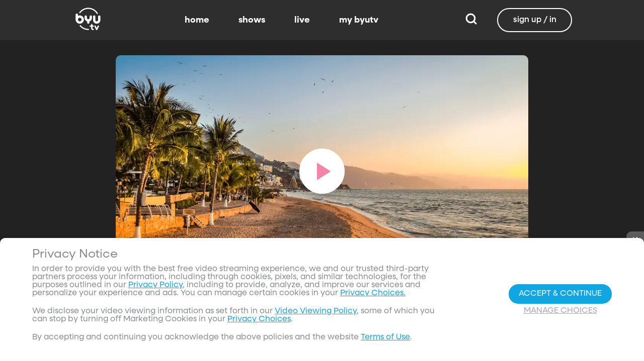

--- FILE ---
content_type: text/html;charset=utf-8
request_url: https://www.byutv.org/bc8719da-a913-4065-8ea7-2b0456e4ea8c/painting-the-town-with-eric-dowdle-puerto-vallarta?playlist=Z2VuOmNvbnRlbnQtbGlzdDpjb250ZW50VHlwZXM9JTVCJTIyZXBpc29kZSUyMiU1RCZwYXJlbnRJZD0xN2JiOGJlMS1kNjFkLTRmNGItODY3MC1mZjViMDQ4ZmIwNWY&type=content-list
body_size: 43831
content:
<!DOCTYPE html><html  lang="en"><head><meta charset="utf-8">
<meta name="viewport" content="width=device-width, initial-scale=1, viewport-fit=cover, interactive-widget=resizes-visual">
<title>Puerto Vallarta - BYUtv</title>
<link rel="preconnect" href="https://images.byub.org">
<link rel="preconnect" href="https://assets.byub.org">
<link rel="preconnect" href="https://assets.adobedtm.com">
<link rel="preconnect" href="https://www.google-analytics.com">
<link rel="preconnect" href="https://connect.facebook.net">
<script src="https://analytics.byub.org/39415de6eaa9/be2de2e485c5/launch-3b514bac2350.min.js" type="text/javascript" async></script>
<style>@charset "UTF-8";:root{--dark:#222;--dark-secondary:#2e2e2e;--white:#fff;--red:#ff0e0e;--black:#0a0a0a}html{box-sizing:border-box}*,:after,:before{box-sizing:inherit}img,video{height:auto;max-width:100%}#__layout,#__nuxt,.page-container,body,html{min-height:100vh;overflow-x:hidden}.flex-grow-container{display:flex;flex-direction:column;flex-grow:1}body,button,input,optgroup,select,textarea{font-family:NeulisSans,BlinkMacSystemFont,-apple-system,Segoe UI,Roboto,Oxygen,Ubuntu,Cantarell,Fira Sans,Droid Sans,Helvetica Neue,Helvetica,Arial,sans-serif}.skeleton>.skeleton-item{background:linear-gradient(90deg,#666 25%,#66666680,#666 75%);background-size:400% 100%;width:100%}.skeleton>.skeleton-item.is-rounded{border-radius:4px}.skeleton>.skeleton-item:after{content:" "}.skeleton>.skeleton-item+.b-skeleton-item{margin-top:.5rem}.skeleton.is-animated>.skeleton-item{animation:skeleton-loading 1.5s infinite}@keyframes skeleton-loading{0%{background-position:100% 50%}to{background-position:0 50%}}html{background-color:#000;overflow-y:auto;scrollbar-color:#666 rgba(0,0,0,.3);scrollbar-width:thin}html::-webkit-scrollbar-track{background-color:#2e2e2e;border-radius:10px;box-shadow:inset 0 0 6px #0000004d}html::-webkit-scrollbar{background-color:#2e2e2e;width:12px}html::-webkit-scrollbar-thumb{background-color:#666;border-radius:10px;box-shadow:inset 0 0 6px #0000004d}html.disable-scroll,html.disable-scroll-modal,html.disable-scroll-player{height:100%;overflow-y:hidden}a{cursor:pointer;text-decoration:none}blockquote,body,dd,dl,dt,fieldset,figure,h1,h2,h3,h4,h5,h6,hr,html,iframe,legend,li,ol,p,pre,textarea,ul{margin:0;padding:0}svg.icon-10px{height:10px;width:10px}svg.icon-20px{height:20px;width:20px}svg.icon-24px{height:24px;width:24px}svg.icon-30px{height:30px;width:30px}svg.icon-36px{height:36px;width:36px}svg.icon-40px{height:40px;width:40px}svg.icon-50px{height:50px;width:50px}.clickable{cursor:pointer;-webkit-user-select:none;-moz-user-select:none;user-select:none}button{font-family:NeulisSans,BlinkMacSystemFont,-apple-system,Segoe UI,Roboto,Oxygen,Ubuntu,Cantarell,Fira Sans,Droid Sans,Helvetica Neue,Helvetica,Arial,sans-serif}.button{font-size:1rem;line-height:1.5}.button,.button .icon{align-items:center;display:inline-flex;justify-content:center}.button .icon{height:1.5em!important;width:1.5em!important}body{background-color:#222;font-size:16px;line-height:1;position:relative;scrollbar-color:#666 rgba(0,0,0,.3);scrollbar-width:thin}body::-webkit-scrollbar-track{background-color:#2e2e2e;border-radius:10px;box-shadow:inset 0 0 6px #0000004d}body::-webkit-scrollbar{background-color:#2e2e2e;width:12px}body::-webkit-scrollbar-thumb{background-color:#666;border-radius:10px;box-shadow:inset 0 0 6px #0000004d}body.has-navbar-fixed-top,html.has-navbar-fixed-top{padding-top:0}.page-container{color:#898b8d;display:flex;flex-direction:column;font-family:NeulisSans,BlinkMacSystemFont,-apple-system,Segoe UI,Roboto,Oxygen,Ubuntu,Cantarell,Fira Sans,Droid Sans,Helvetica Neue,Helvetica,Arial,sans-serif;padding-bottom:calc(3.4375rem + env(safe-area-inset-bottom));padding-top:3rem}@media screen and (((min-width:512px) and (max-width:1023px) and (orientation:portrait)) or ((min-height:512px) and (max-height:1023px) and (orientation:landscape))){.page-container{padding-top:4rem}}@media screen and (min-width:1024px){.page-container{padding:5rem 0 0}}.page-container.hide-nav-bar{padding-top:0!important}.fade-enter-active,.fade-leave-active{transition:opacity .5s}.fade-enter-from,.fade-leave-to,.fade-loading-enter-from,.fade-loading-leave-to{opacity:0}.fade-loading-enter-active,.fade-loading-leave-active{transition:opacity .3s}.app-main>.fade-leave-active{position:absolute}.b-tooltip .fade-enter-active{transition-delay:.5s}.header{color:#fff;font-weight:700}.account-page-content{margin-left:auto;margin-right:auto;max-width:34rem;padding:2.75rem .9375rem;width:100%}.page-background{align-items:center;background:linear-gradient(#171717cc,#171717cc),url(/images/background/background_clouds.jpg);background-repeat:no-repeat;background-size:cover;display:flex;flex-direction:column;justify-content:center;padding-top:6rem;width:100%}.page-background .account-form-success.account-page-content{background-color:#fff;min-height:180px}.page-background .account-form-alt.account-page-content{background-color:#fff;display:flex;flex-direction:column;justify-content:space-between;min-height:280px}.page-background .account-form-alt.account-page-content .b-checkbox .check{background:#fffa;border:1px solid hsla(0,0%,100%,.251);border-radius:9999px}.page-background .account-form.account-page-content{background-color:#fff;min-height:280px}.page-background .account-form.account-page-content .b-checkbox .check{background:#fffa;border:1px solid hsla(0,0%,100%,.251);border-radius:9999px}.card{border-radius:10px;width:270px}.confirm-btn{background-color:#11a7e2!important}.cancel-btn{background-color:#898b8d!important}.field .label{font-size:.9rem}.field .control.has-icons-right .icon.is-right{color:#898b8d!important;right:8px;top:5px}.field .input{height:50px}.field .input::-ms-reveal{display:none}.field .input::-moz-placeholder{color:#898b8d}.field .input::placeholder{color:#898b8d}.field .input:active,.field .input:focus{border-color:#3e3e3e;box-shadow:none}input:-webkit-autofill,input:-webkit-autofill:focus,input:-webkit-autofill:hover,select:-webkit-autofill,select:-webkit-autofill:focus,select:-webkit-autofill:hover,textarea:-webkit-autofill,textarea:-webkit-autofill:focus,textarea:-webkit-autofill:hover{border-color:#3e3e3e;-webkit-text-fill-color:#fff;-webkit-box-shadow:inset 0 0 0 1000px #222;-webkit-transition:background-color 5000s ease-in-out 0s;transition:background-color 5000s ease-in-out 0s}.tag:not(body){border-radius:1rem;color:#fff;font-size:12px;font-weight:700;height:1.25rem;letter-spacing:0;line-height:20px;padding-left:10px;padding-right:10px;text-transform:uppercase}@media screen and (((max-width:511px) and (orientation:portrait)) or ((max-height:511px) and (orientation:landscape))){.tag:not(body){font-size:10px}}.tag:not(body).tag-red{background-color:#e40000}.tag:not(body).tag-blue{background-color:#11a7e2!important}.tag:not(body).tag-clear{background-color:#0000004d}.load-more-button{border:1.5px solid #fff;border-radius:20px;box-sizing:border-box;color:#fff;cursor:pointer;font-size:12px;font-size:16px;font-weight:700;line-height:14px;margin:20px auto 0;padding:13px 21.5px;text-align:center;white-space:nowrap;width:200px}.select-field .control{height:100%}.select-field .control .select{height:100%;width:100%}.select-field .control .select select{border-radius:4px;color:#fff;font-size:.9rem;height:100%;padding-left:16px;width:100%}.select-field .control .select select:focus{border-color:#fff}.select-field .control .select:after{border-color:#898b8d!important}.page-content.static-page{padding-bottom:1rem;padding-top:1rem}.page-content.static-page h1.header{color:#fff;font-size:2.5rem;font-weight:700}.page-content.static-page h2.header{color:#fff;font-size:2rem;font-weight:700}.page-content.static-page p{margin:10px 0;text-align:start}.page-content.static-page a{color:#11a7e2!important;text-decoration:none;transition:.1s ease-in-out}.page-content.static-page li.header{box-sizing:border-box;font-size:2rem}.dropdown-item{font-weight:700}.pagination-link[disabled]{visibility:hidden}mark{background-color:#11a7e2;color:#fff}.carousel .carousel-indicator .indicator-item .indicator-style,.carousel .carousel-indicator .indicator-item.is-active .indicator-style{border:unset}@media screen and (max-width:1023px){.notices.is-bottom{bottom:55px;padding:0 2em 0 0}}@media screen and (max-width:511px){.notices.is-bottom{padding:0}}h1,h2,h3,h4,h5,h6{font-size:100%;font-weight:400}.container{flex-grow:1;margin:0 auto;max-width:100%;padding:0 15px;position:relative;width:auto}@media screen and (min-width:1408px){.container:not(.is-max-desktop):not(.is-max-widescreen){max-width:1344px}}@media screen and (min-width:1216px){.container:not(.is-max-desktop){max-width:1152px}}.is-flex{display:flex}.is-align-items-center{align-items:center!important}.is-justify-content-space-between{justify-content:space-between!important}.is-justify-content-flex-end{justify-content:flex-end!important}.image{display:block;position:relative}.image img{display:block;height:auto;width:100%}.image img.is-rounded{border-radius:9999px}.image.is-fullwidth{width:100%}@media screen and (((min-width:512px) and (max-width:1023px) and (orientation:portrait)) or ((min-height:512px) and (max-height:1023px) and (orientation:landscape))){.level{display:flex;justify-content:space-between}}.level-left{align-items:center;justify-content:flex-start}@media print,screen and (min-width:512px){.level-left{display:flex}}.level-right{align-items:center;justify-content:flex-end}@media print,screen and (min-width:512px){.level-right{display:flex}}.columns{margin-left:-15px;margin-right:-15px;margin-top:-15px}.columns.is-mobile{display:flex}.columns.is-multiline{flex-wrap:wrap}.columns.is-centered{justify-content:center}.columns:last-child{margin-bottom:-15px}.columns:not(:last-child){margin-bottom:calc(1.5rem - 15px)}@media print,screen and (min-width:512px){.columns:not(.is-desktop){display:flex}}@media screen and (min-width:1024px){.columns.is-desktop{display:flex}}@media screen and (max-width:511px){.is-hidden-mobile{display:none!important}}@media print,screen and (min-width:512px) and (max-width:1023px){.is-hidden-tablet{display:none!important}}@media print,screen and (max-width:1023px){.is-hidden-touch{display:none!important}}@media print,screen and (min-width:1024px){.is-hidden-desktop{display:none!important}}.image img.is-rounded{border:2px solid #eeeff0}@media screen and (((max-width:511px) and (orientation:portrait)) or ((max-height:511px) and (orientation:landscape))){.byub-modal .modal-content{max-width:100%!important}}@media screen and (min-width:1024px){.byub-modal .modal-content{max-width:unset!important;min-width:960px!important;width:50vw!important}}.byub-modal .modal-content{border-radius:10px;height:95%;scrollbar-color:#666 rgba(0,0,0,.3);scrollbar-width:thin}.byub-modal .modal-content::-webkit-scrollbar-track{background-color:#2e2e2e;border-radius:10px;box-shadow:inset 0 0 6px #0000004d}.byub-modal .modal-content::-webkit-scrollbar{background-color:#2e2e2e;width:12px}.byub-modal .modal-content::-webkit-scrollbar-thumb{background-color:#666;border-radius:10px;box-shadow:inset 0 0 6px #0000004d}.byub-modal .modal-content::-webkit-scrollbar{border-radius:10px}.byub-modal.is-full-screen{bottom:55px}.byub-modal.is-full-screen .modal-content{max-height:calc(100vh - 55px);top:unset}.byub-modal .modal__header .circular-button{background-color:#222!important}.byub-modal .modal-close.is-large{display:none}.byub-modal .modal__header{display:flex;padding:20px 20px 20px 2rem;z-index:1}.byub-modal .modal-container.hidden{display:none}.byub-modal .modal-container{background-color:#222;padding-bottom:.9375rem}.byub-modal .header-background{background-color:#000000d9;min-height:75px;padding:0;position:sticky;position:-webkit-sticky;top:0;width:100%;z-index:1}.column{display:block;flex-basis:0;flex-grow:1;flex-shrink:1;padding:15px}html.audio-only.player-open .byub-modal.is-full-screen{bottom:155px}html.audio-only.player-open .byub-modal.is-full-screen .modal-content{max-height:calc(100vh - 155px);top:unset}html.audio-only.player-open .byub-modal{bottom:100px}html.audio-only.player-open .byub-modal .modal-content{max-height:calc(100vh - 140px)}.notification{background-color:#f14668;border-radius:4px;color:#fff;margin-bottom:0;margin-top:8px;padding:1rem 2.5rem 1rem 1.5rem;position:relative}.notification.is-success{background-color:#23d160}.notification .media-content{overflow-x:unset;padding-top:9px}.notification:not(:last-child){margin-bottom:1.5rem}.notification>.delete{position:absolute;right:.5rem;top:.5rem}.delete{background-color:#0a0a0a33;border:none;border-radius:9999px;cursor:pointer;display:inline-block;flex-grow:0;flex-shrink:0;font-size:0;height:20px;max-height:20px;max-width:20px;min-height:20px;min-width:20px;outline:none;pointer-events:auto;position:relative;-webkit-user-select:none;-moz-user-select:none;user-select:none;vertical-align:top;width:20px}.delete:after,.delete:before{background-color:#fff;content:"";height:50%;left:50%;position:absolute;top:50%;transform:translate(-50%,-50%);transform-origin:center;width:2px}.delete:before{transform:translate(-50%,-50%) rotate(45deg)}.delete:after{transform:translate(-50%,-50%) rotate(-45deg)}</style>
<style>@font-face{font-display:swap;font-family:NeulisSans;font-style:normal;font-weight:300;src:url(https://assets.byub.org/fonts/NeulisSans/NeulisSans-Light.otf) format("opentype")}@font-face{font-display:swap;font-family:NeulisSans;font-style:normal;font-weight:400;src:url(https://assets.byub.org/fonts/NeulisSans/NeulisSans-Regular.otf) format("opentype")}@font-face{font-display:swap;font-family:NeulisSans;font-style:normal;font-weight:500;src:url(https://assets.byub.org/fonts/NeulisSans/NeulisSans-Medium.otf) format("opentype")}@font-face{font-display:swap;font-family:NeulisSans;font-style:normal;font-weight:700;src:url(https://assets.byub.org/fonts/NeulisSans/NeulisSans-Bold.otf) format("opentype")}@font-face{font-display:swap;font-family:NeulisSans;font-style:italic;font-weight:300;src:url(https://assets.byub.org/fonts/NeulisSans/NeulisSans-LightItalic.otf) format("opentype")}@font-face{font-display:swap;font-family:NeulisSans;font-style:italic;font-weight:400;src:url(https://assets.byub.org/fonts/NeulisSans/NeulisSans-Italic.otf) format("opentype")}@font-face{font-display:swap;font-family:NeulisSans;font-style:italic;font-weight:500;src:url(https://assets.byub.org/fonts/NeulisSans/NeulisSans-MediumItalic.otf) format("opentype")}@font-face{font-display:swap;font-family:NeulisSans;font-style:italic;font-weight:700;src:url(https://assets.byub.org/fonts/NeulisSans/NeulisSans-BoldItalic.otf) format("opentype")}@font-face{font-display:swap;font-family:NeulisSans Black;font-style:normal;src:url(https://assets.byub.org/fonts/NeulisSans/NeulisSans-Black.otf) format("opentype")}</style>
<style>@font-face{font-display:swap;font-family:Playfair Display SC;font-style:normal;font-weight:400;src:url(https://assets.byub.org/fonts/Playfair_Display_SC/PlayfairDisplaySC-Regular.ttf) format("truetype")}@font-face{font-display:swap;font-family:Courier Prime;font-style:normal;font-weight:400;src:url(https://assets.byub.org/fonts/Courier_Prime/CourierPrime-Regular.ttf) format("truetype")}@font-face{font-display:swap;font-family:Dancing Script;font-style:normal;font-weight:400;src:url(https://assets.byub.org/fonts/Dancing_Script/static/DancingScript-Regular.ttf) format("truetype")}@font-face{font-display:swap;font-family:Indie Flower;font-style:normal;font-weight:400;src:url(https://assets.byub.org/fonts/Indie_Flower/IndieFlower-Regular.ttf) format("truetype")}@font-face{font-display:swap;font-family:PT Sans Caption;font-style:normal;font-weight:400;src:url(https://assets.byub.org/fonts/PT_Sans_Caption/PTSansCaption-Regular.ttf) format("truetype")}@font-face{font-display:swap;font-family:"PT Serif Caption";font-style:normal;font-weight:400;src:url(https://assets.byub.org/fonts/PT_Serif_Caption/PTSerifCaption-Regular.ttf) format("truetype")}@font-face{font-display:swap;font-family:Roboto Mono;font-style:normal;font-weight:300;src:url(https://assets.byub.org/fonts/Roboto_Mono/RobotoMono-Regular.ttf) format("truetype")}</style>
<style>.top-left[data-v-06365179]{left:0}.top-left[data-v-06365179],.top-right[data-v-06365179]{margin:2.5%;position:absolute;top:0}.top-right[data-v-06365179]{right:0}.relative[data-v-06365179]{position:relative}.label-group[data-v-06365179]{display:flex;font-weight:700;justify-content:space-between;text-shadow:none}.label[data-v-06365179]{border-radius:100rem;color:#fff;font-size:.65rem;line-height:normal;margin-right:.5rem;padding:.25rem .65rem;text-transform:uppercase;text-wrap:nowrap}</style>
<style>[data-v-a0ccf1cc]:root{--dark:#222;--dark-secondary:#2e2e2e;--white:#fff;--red:#ff0e0e;--black:#0a0a0a}.image-renderer[data-v-a0ccf1cc],.image-renderer picture[data-v-a0ccf1cc]{height:100%;width:100%}.image[data-v-a0ccf1cc]{aspect-ratio:auto;display:block;height:auto;max-height:100%;max-width:100%;width:100%}.clickable[data-v-a0ccf1cc]{transition:all .3s ease}.clickable[data-v-a0ccf1cc]:hover{transform:scale(1.05)}.loading-wave[data-v-a0ccf1cc]{animation:loading-wave-base-a0ccf1cc 3s ease-in-out infinite;background:linear-gradient(90deg,#2a2a2a,#323232 25%,#383838,#323232 75%,#2a2a2a);background-size:200% 100%;border-radius:8px;z-index:1}.loading-wave[data-v-a0ccf1cc],.loading-wave .image-loading-wave[data-v-a0ccf1cc]{height:100%;overflow:hidden;position:relative;width:100%}.loading-wave .image-loading-wave[data-v-a0ccf1cc]{background:inherit}@keyframes loading-wave-base-a0ccf1cc{0%,to{background-position:200% 0}50%{background-position:-200% 0}}@keyframes loading-wave-shimmer-a0ccf1cc{0%{left:-150%;opacity:0}15%{opacity:1}85%{opacity:1}to{left:100%;opacity:0}}@keyframes loading-wave-secondary-a0ccf1cc{0%{left:-200%;opacity:0}20%{opacity:.6}80%{opacity:.6}to{left:120%;opacity:0}}picture.is-loading[data-v-a0ccf1cc]{opacity:0;pointer-events:none;position:absolute}picture[data-v-a0ccf1cc]:not(.is-loading){opacity:1;transition:opacity .3s ease-in-out}.channel-image .image[data-v-a0ccf1cc]{width:auto}</style>
<style>:root{--dark:#222;--dark-secondary:#2e2e2e;--white:#fff;--red:#ff0e0e;--black:#0a0a0a}.loader,.loader:after{border-radius:50%;height:20px;width:20px}.loader{align-self:center;animation:load8 1.1s linear infinite;border-bottom:.5em solid hsla(0,2%,63%,.2);border-right:.5em solid hsla(0,2%,63%,.2);border-top:.5em solid hsla(0,2%,63%,.2);margin-right:10px;position:relative;transform:translateZ(0)}@keyframes load8{0%{transform:rotate(0)}to{transform:rotate(1turn)}}</style>
<style>[data-v-ee009bfc]:root{--dark:#222;--dark-secondary:#2e2e2e;--white:#fff;--red:#ff0e0e;--black:#0a0a0a}.b-tooltip.is-top .tooltip-content[data-v-ee009bfc]{left:40%}.button.circular-button[data-v-ee009bfc]{border:none;border-radius:9999px;box-shadow:0 5px 10px 5px #00000026;cursor:pointer;margin:0 10px 0 0;outline:none;padding:0;transition:scale .5s,opacity 1s}.button.circular-button[data-v-ee009bfc]:hover{scale:1.18}.button.circular-button .alignContent .icon[data-v-ee009bfc],.button.circular-button .alignContent .loader.spinner[data-v-ee009bfc]{height:100%;margin:auto;padding:.2em}.button.circular-button .alignContent .icon[data-v-ee009bfc] :before,.button.circular-button .alignContent .loader.spinner[data-v-ee009bfc] :before{font-size:unset}.button.circular-button .alignContent span[data-v-ee009bfc]{align-items:center;display:flex;justify-content:center}.button.circular-button .spinner[data-v-ee009bfc]{height:50%;margin-left:10px;width:50%}.button.circular-button .spinner[data-v-ee009bfc] :before{font-size:unset}.button.circular-button.show-text[data-v-ee009bfc]{height:40px}.button.circular-button.show-text .alignContent[data-v-ee009bfc]{align-items:center;display:flex;justify-content:center;margin-left:1px;margin-right:9px}.button.circular-button.show-text .alignContent .textButton[data-v-ee009bfc]{margin-top:1px}.button.circular-button.show-text .alignContent .icon[data-v-ee009bfc]{height:100%}@media screen and (max-width:1023px){.button.circular-button.show-text[data-v-ee009bfc]{aspect-ratio:1/1;border-radius:50%}.button.circular-button.show-text .alignContent[data-v-ee009bfc]{margin:0}.button.circular-button.show-text .alignContent .textButton[data-v-ee009bfc]{display:none}.button.circular-button.show-text .alignContent .icon[data-v-ee009bfc]{height:100%;margin:0}}.tooltiptext[data-v-ee009bfc]{background-color:#000;border-radius:6px;color:#fff;display:block;opacity:0;padding:5px;position:absolute;text-align:center;transition:opacity .1s;width:auto}button:hover .tooltiptext[data-v-ee009bfc]{opacity:1;transition:opacity .3s linear .3s}.tooltiptext[data-v-ee009bfc]{white-space:nowrap}.tooltiptext.is-top[data-v-ee009bfc]{bottom:120%}.tooltiptext.is-top[data-v-ee009bfc]:before{border:5px solid transparent;border-top-color:#000;content:"";left:calc(50% - 5px);position:absolute;top:100%}.tooltiptext.is-left[data-v-ee009bfc]{right:120%}.tooltiptext.is-left[data-v-ee009bfc]:before{border:5px solid transparent;border-left-color:#000;content:"";left:100%;position:absolute;top:calc(50% - 5px)}.tooltiptext.is-right[data-v-ee009bfc]{left:120%}.tooltiptext.is-right[data-v-ee009bfc]:before{border:5px solid transparent;border-right-color:#000;content:"";position:absolute;right:100%;top:calc(50% - 5px)}</style>
<style>[data-v-d5feef0d]:root{--dark:#222;--dark-secondary:#2e2e2e;--white:#fff;--red:#ff0e0e;--black:#0a0a0a}.circle[data-v-d5feef0d]{padding:5px!important}.button-renderer[data-v-d5feef0d]{background:none;display:inline-flex;flex-direction:column;height:100%;justify-content:center;position:relative}.button-renderer .parent-button-container[data-v-d5feef0d]{opacity:1}.button-renderer .parent-button-container.hide-when-children[data-v-d5feef0d]{opacity:0;pointer-events:none;transition:opacity .2s ease-in-out}.button-renderer .parent-button-container .button[data-v-d5feef0d]{border-style:solid;height:100%;padding:2px 12px;position:relative;transition:all .2s ease-in-out}.button-renderer .parent-button-container .button.show-playhead[data-v-d5feef0d]{overflow:hidden}.button-renderer .parent-button-container .button.show-playhead[data-v-d5feef0d]:before{background:#32323280;bottom:0;content:"";height:5px;left:0;pointer-events:none;position:absolute;width:100%}.button-renderer .parent-button-container .button.show-playhead[data-v-d5feef0d]:after{background:#fff;bottom:0;content:"";height:4px;left:0;pointer-events:none;position:absolute;width:calc(var(--playhead-percentage, 0)*1%)}.button-renderer .parent-button-container .button[data-v-d5feef0d]:hover{transform:scale(1.15)}@media screen and (((max-width:511px) and (orientation:portrait)) or ((max-height:511px) and (orientation:landscape))){.button-renderer .parent-button-container .button[data-v-d5feef0d]:hover{transform:none}}.button-renderer .parent-button-container .button.rounded[data-v-d5feef0d]{border-radius:99999px}.button-renderer .parent-button-container .button.extra-padding[data-v-d5feef0d]{padding:10px 15px}.button-renderer .parent-button-container .button.thin-border[data-v-d5feef0d]{border-width:1px}.button-renderer .parent-button-container .button .tooltip[data-v-d5feef0d]{background-color:#000;border-radius:6px;opacity:0;padding:5px;pointer-events:none;position:absolute;transform:translateY(-100%);transition:opacity .1s;width:auto}.button-renderer .parent-button-container .button[data-v-d5feef0d]:hover{cursor:pointer}.button-renderer .parent-button-container .button:hover .tooltip[data-v-d5feef0d]{bottom:25%;opacity:1;transition:opacity .3s linear .3s}.button-renderer .parent-button-container .button:hover .tooltip[data-v-d5feef0d]:before{border:5px solid transparent;border-top-color:#000;content:"";left:calc(50% - 5px);position:absolute;top:100%}.button-renderer .child-enter-active[data-v-d5feef0d],.button-renderer .child-enter-active .child-button[data-v-d5feef0d]{transition:all .4s}.button-renderer .child-leave-active[data-v-d5feef0d],.button-renderer .child-leave-active .child-button[data-v-d5feef0d]{transition:opacity .15s}.button-renderer .child-enter-from[data-v-d5feef0d],.button-renderer .child-leave-to[data-v-d5feef0d]{gap:0;opacity:0;transform:translateY(calc(50% - 22px))}.button-renderer .child-enter-from .child-button[data-v-d5feef0d],.button-renderer .child-leave-to .child-button[data-v-d5feef0d]{transform:scaleY(0)}.button-renderer .child-enter-to[data-v-d5feef0d],.button-renderer .child-leave-from[data-v-d5feef0d]{opacity:1}.button-renderer .child-enter-to .child-button[data-v-d5feef0d],.button-renderer .child-leave-from .child-button[data-v-d5feef0d]{transform:scaleY(1)}.button-renderer .children-button-container[data-v-d5feef0d]{align-items:center;background:none;display:flex;flex-direction:column;gap:7px;padding-bottom:5px;position:absolute;right:-5px}.button-renderer .children-button-container .child-button[data-v-d5feef0d]{border-radius:99999px;position:relative;z-index:10}.button-renderer .children-button-container .child-button .child-tooltip[data-v-d5feef0d]{background-color:#000;border-radius:6px;margin-bottom:10px;opacity:0;padding:5px;pointer-events:none;position:absolute;transform:translateY(-100%);transition:opacity .1s;width:auto}.button-renderer .children-button-container .child-button[data-v-d5feef0d]:hover{cursor:pointer}.button-renderer .children-button-container .child-button:hover .child-tooltip[data-v-d5feef0d]{opacity:1;transition:opacity .3s linear .3s}.button-renderer .children-button-container .child-button:hover .child-tooltip[data-v-d5feef0d]:before{border:5px solid transparent;border-top-color:#000;content:"";left:calc(50% - 5px);position:absolute;top:100%}</style>
<style>[data-v-e35128f7]:root{--dark:#222;--dark-secondary:#2e2e2e;--white:#fff;--red:#ff0e0e;--black:#0a0a0a}.image-card-container[data-v-e35128f7]{--badge-size:60px;--image-corner-offset:15px;--favorite-badge-size:36px;--button-scale:1;--title-font-size:1.25rem;--subtitle-font-size:.875rem;--details-font-size:.875rem;--description-font-size:.875rem}@media screen and (((max-width:511px) and (orientation:portrait)) or ((max-height:511px) and (orientation:landscape))){.image-card-container[data-v-e35128f7]{--badge-size:45px;--image-corner-offset:5px;--favorite-badge-size:30px;--button-scale:.75;--title-font-size:1rem;--subtitle-font-size:.8rem;--details-font-size:.625rem;--description-font-size:.75rem}}@media screen and (((min-width:512px) and (max-width:1023px) and (orientation:portrait)) or ((min-height:512px) and (max-height:1023px) and (orientation:landscape))){.image-card-container[data-v-e35128f7]{--badge-size:50px;--image-corner-offset:10px;--favorite-badge-size:36px;--button-scale:.875;--title-font-size:1.25rem;--subtitle-font-size:1rem;--details-font-size:.75rem;--description-font-size:.875rem}}.image-card-container[data-v-e35128f7]{aspect-ratio:var(--aspect-ratio);display:flex;flex:none;flex-direction:column;position:relative;width:100%}@media screen and (((max-width:1023px) and (orientation:portrait))){.image-card-container[data-v-e35128f7]{aspect-ratio:var(--portrait-aspect-ratio)}}.image-card-container .content-image[data-v-e35128f7]{border-radius:10px;display:block;height:100%;overflow:hidden;position:relative;width:100%}.image-card-container .content-image.show-playhead[data-v-e35128f7]:before{background:#32323280;bottom:0;content:"";height:5px;left:0;pointer-events:none;position:absolute;width:100%}.image-card-container .content-image.show-playhead[data-v-e35128f7]:after{background:#fff;bottom:0;content:"";height:4px;left:0;pointer-events:none;position:absolute;width:calc(var(--playhead-percentage, 0)*1%)}.image-card-container .label-group-primary[data-v-e35128f7]{height:1.25rem;left:var(--image-corner-offset);position:absolute;top:var(--image-corner-offset)}.image-card-container .favorite-badge[data-v-e35128f7]{align-items:center;background-color:#323232cc;border-radius:50%;color:#fff;display:flex;height:var(--favorite-badge-size);justify-content:center;padding:6px;position:absolute;right:var(--image-corner-offset);top:var(--image-corner-offset);transform:scale(var(--button-scale,1));width:var(--favorite-badge-size)}.image-card-container .badge[data-v-e35128f7]{bottom:var(--image-corner-offset);height:var(--badge-size);left:var(--image-corner-offset);position:absolute;width:var(--badge-size)}.image-card-container .button-group-primary[data-v-e35128f7]{bottom:var(--image-corner-offset);position:absolute;right:var(--image-corner-offset)}.image-card-container .button-group-primary .button-primary[data-v-e35128f7]{transform:scale(var(--button-scale,1))}.image-card-container .button-group-primary.centered[data-v-e35128f7]{bottom:50%;right:50%;transform:translate(50%,50%)}.image-card-container .button-group-primary.centered .button-primary[data-v-e35128f7]{transform:scale(calc(var(--button-scale, 1)*2))}.skeleton-image[data-v-e35128f7]{height:100%;width:100%}.skeleton-line[data-v-e35128f7]{margin-bottom:.125rem;margin-top:.75rem}</style>
<style>[data-v-efa7d590]:root{--dark:#222;--dark-secondary:#2e2e2e;--white:#fff;--red:#ff0e0e;--black:#0a0a0a}.detail-card-container[data-v-efa7d590]{--image-width:270px;--badge-size:60px;--image-corner-offset:15px;--favorite-badge-size:36px;--button-scale:1;--title-font-size:1.25rem;--subtitle-font-size:.875rem;--details-font-size:.875rem;--description-font-size:.875rem;--line-margin:4px}.detail-card-container.square-image[data-v-efa7d590]{--image-width:170px}@media screen and (max-width:1023px){.detail-card-container.square-image[data-v-efa7d590]{--image-width:130px}}@media screen and (((max-width:511px) and (orientation:portrait)) or ((max-height:511px) and (orientation:landscape))){.detail-card-container[data-v-efa7d590]{--image-width:130px;--badge-size:45px;--image-corner-offset:5px;--favorite-badge-size:30px;--button-scale:.75;--title-font-size:1rem;--subtitle-font-size:.8rem;--details-font-size:.625rem;--description-font-size:.75rem}}@media screen and (((min-width:512px) and (max-width:1023px) and (orientation:portrait)) or ((min-height:512px) and (max-height:1023px) and (orientation:landscape))){.detail-card-container[data-v-efa7d590]{--image-width:270px;--badge-size:50px;--image-corner-offset:10px;--favorite-badge-size:36px;--button-scale:.875;--title-font-size:1.25rem;--subtitle-font-size:1rem;--details-font-size:.75rem;--description-font-size:.875rem}}.detail-card-container[data-v-efa7d590]{display:flex;flex:none;flex-direction:column;overflow:hidden;position:relative;width:100%}.detail-card-container .main-container[data-v-efa7d590]{align-items:center;display:flex;width:100%}.detail-card-container .image-container[data-v-efa7d590]{align-content:center;min-width:var(--image-width);position:relative;width:var(--image-width)}.detail-card-container .info-container[data-v-efa7d590]{display:flex;flex-direction:column;justify-content:center;margin-left:.75rem;max-height:calc(var(--image-width)*.5625);width:100%}@media screen and (max-width:1023px){.detail-card-container .info-container[data-v-efa7d590]{justify-content:start}}.detail-card-container .info-container .label-group-secondary[data-v-efa7d590]{height:1.25rem;margin-bottom:.3125rem}.detail-card-container .info-container .title[data-v-efa7d590]{font-size:var(--title-font-size);font-weight:700;line-height:calc(var(--title-font-size)*1.2)}.detail-card-container .info-container .subtitle[data-v-efa7d590]{align-content:center;display:flex;flex-wrap:wrap;font-size:var(--subtitle-font-size);line-height:calc(var(--title-font-size)*1.2)}.detail-card-container .info-container .details[data-v-efa7d590]{font-size:var(--details-font-size);line-height:calc(var(--details-font-size)*1.5);text-wrap:nowrap}.detail-card-container .info-container .description[data-v-efa7d590]{font-size:var(--description-font-size);line-height:calc(var(--title-font-size)*.8);margin-bottom:.3125rem;margin-top:calc(var(--line-margin)*3)}.detail-card-container .description-container[data-v-efa7d590]{width:100%}.detail-card-container .description-container .description[data-v-efa7d590]{font-size:var(--description-font-size);line-height:1rem;margin:.75rem}.portrait[data-v-efa7d590]{display:none}@media screen and (((max-width:511px) and (orientation:portrait)) or ((max-height:511px) and (orientation:landscape))){.portrait[data-v-efa7d590]{display:block!important}.standard[data-v-efa7d590]{display:none!important}}@media screen and (((max-width:1023px) and (orientation:portrait))){.portrait[data-v-efa7d590]{display:block}.standard[data-v-efa7d590]{display:none!important}}.skeleton-image[data-v-efa7d590]{aspect-ratio:16/9;width:100%}.skeleton-line[data-v-efa7d590]{margin-bottom:.125rem;margin-top:.75rem}</style>
<style>:root{--dark:#222;--dark-secondary:#2e2e2e;--white:#fff;--red:#ff0e0e;--black:#0a0a0a}.simple-player{height:100%}.simple-video-container{background-color:#000;display:flex;height:100%;width:100%}.simple-video-container .video-player{display:block;height:100%;-o-object-fit:cover;object-fit:contain;-o-object-position:center right;object-position:center right;position:absolute;right:0;top:0;width:100%}.container-modal .simple-player #simple-video-element{min-height:unset}</style>
<style>[data-v-04cb8dbe]:root{--dark:#222;--dark-secondary:#2e2e2e;--white:#fff;--red:#ff0e0e;--black:#0a0a0a}.hero-renderer[data-v-04cb8dbe]{--hero-height: calc(100vh - 275px) ;--hero-min-height:420px;--hero-image-aspect-ratio:16/9;--body-justify:center;--body-max-width:45vw;--body-bottom-padding:30px;--logo-image-max-width:250px;--button-right-margin:15px;--button-side-padding:25px;--base-font-size:18px;--base-button-height:40px;--navbar-height:5rem;--overlay-gradient:linear-gradient(180deg,#000,transparent 20%),linear-gradient(90deg,#000,transparent 60%)}.hero-renderer.schedule[data-v-04cb8dbe]{--hero-height: calc(100vh - 141px) }@media screen and (((max-width:1023px) and (orientation:portrait))){.hero-renderer.schedule[data-v-04cb8dbe]{--hero-image-aspect-ratio:16/9;--hero-min-height:unset}.hero-renderer.schedule .hero .hero-overlay[data-v-04cb8dbe]{min-height:unset}}@media screen and (((max-width:1023px) and (orientation:portrait))) and (((max-width:511px) and (orientation:portrait)) or ((max-height:511px) and (orientation:landscape))){.hero-renderer.schedule .hero .hero-body .title[data-v-04cb8dbe]{margin-bottom:0!important}.hero-renderer.schedule .hero .hero-body[data-v-04cb8dbe] .button{font-size:10px!important}}@media screen and (max-width:1023px){.hero-renderer[data-v-04cb8dbe]{--body-max-width:initial}}@media screen and (((max-width:1023px) and (orientation:portrait))){.hero-renderer[data-v-04cb8dbe]{--hero-height:unset;--hero-image-aspect-ratio:3/4;--body-justify:flex-end;--logo-image-max-width:150px;--button-right-margin:10px;--button-side-padding:10px;--base-font-size:16px;--overlay-gradient:linear-gradient(180deg,#000,transparent 10%),linear-gradient(0deg,#000,#00000097 35%,transparent 50%);--navbar-height:3rem}}@media screen and (((max-width:1023px) and (orientation:portrait))) and (((min-width:512px) and (max-width:1023px) and (orientation:portrait)) or ((min-height:512px) and (max-height:1023px) and (orientation:landscape))){.hero-renderer[data-v-04cb8dbe]{--hero-height:75vh;--navbar-height:4rem;--logo-image-max-width:200px;--base-font-size:18px}}@media screen and (((max-width:1023px) and (orientation:landscape))){.hero-renderer[data-v-04cb8dbe]{--logo-image-max-width:180px}}.schedule[data-v-04cb8dbe]{--hero-image-aspect-ratio:16/9;--hero-min-height:250px}.hero-renderer[data-v-04cb8dbe]{background-color:#000;position:relative;width:100%}@media screen and (min-width:1024px){.hero-renderer.schedule[data-v-04cb8dbe]{--body-justify:flex-end;--body-bottom-padding:100px}}.hero-renderer .hero[data-v-04cb8dbe]{display:flex;flex-direction:column;height:100%}.hero-renderer .hero .preview-video[data-v-04cb8dbe]{aspect-ratio:16/9;height:100%;-o-object-fit:cover;object-fit:cover;-o-object-position:center;object-position:center;opacity:0;position:absolute;right:0;top:0;transition:all 1s ease-in-out;width:100%}.hero-renderer .hero .preview-video.live-player[data-v-04cb8dbe]{opacity:1}.hero-renderer .hero .preview-mute-button[data-v-04cb8dbe]{bottom:10%;position:absolute;right:20px;z-index:1}@media screen and (((max-width:1023px) and (orientation:portrait))){.hero-renderer .hero .preview-mute-button[data-v-04cb8dbe]{bottom:1%;right:10px}}.hero-renderer .hero .hero-image[data-v-04cb8dbe]{align-self:flex-end;aspect-ratio:var(--hero-image-aspect-ratio);height:100%;max-height:var(--hero-height);min-height:var(--hero-min-height);overflow:hidden;position:static}.hero-renderer .hero[data-v-04cb8dbe] .hero-image{height:100%;-o-object-fit:contain;object-fit:contain;-o-object-position:right;object-position:right;top:var(--image-top-offset,0)}@media screen and (max-width:1023px){.hero-renderer .hero[data-v-04cb8dbe] .hero-image{-o-object-fit:cover;object-fit:cover}}@media screen and (((max-width:1023px) and (orientation:portrait))){.hero-renderer .hero[data-v-04cb8dbe] .hero-image{height:auto;-o-object-fit:cover;object-fit:cover;width:100%}}.hero-renderer .hero .hero-body[data-v-04cb8dbe]{align-items:flex-start;bottom:0;display:flex;flex-direction:column;font-weight:400;height:calc(100% - var(--navbar-height));justify-content:var(--body-justify);margin:auto 0;padding-bottom:var(--body-bottom-padding);position:absolute;text-shadow:2px 2px 4px #000;width:100%}@media screen and (((max-width:511px) and (orientation:portrait)) or ((max-height:511px) and (orientation:landscape))){.hero-renderer .hero .hero-body[data-v-04cb8dbe]{padding-left:10px;padding-right:10px}}@media screen and (((min-width:512px) and (max-width:1023px) and (orientation:portrait)) or ((min-height:512px) and (max-height:1023px) and (orientation:landscape))){.hero-renderer .hero .hero-body[data-v-04cb8dbe]{padding-left:15px;padding-right:15px}}@media screen and (min-width:1024px){.hero-renderer .hero .hero-body[data-v-04cb8dbe]{padding-left:10vw;padding-right:10vw}}.hero-renderer .hero .hero-body .logo-image[data-v-04cb8dbe]{aspect-ratio:2/1;height:unset;left:0;margin-bottom:14px;max-width:var(--logo-image-max-width);position:relative}@media screen and (((max-width:1023px) and (orientation:portrait))){.hero-renderer .hero .hero-body .logo-image[data-v-04cb8dbe]{filter:drop-shadow(2px 2px 4px rgb(0,0,0))}}.hero-renderer .hero .hero-body .logo-image-alt[data-v-04cb8dbe]{align-items:flex-end;color:#fff;display:flex;display:-webkit-box;font-size:46px;letter-spacing:-2px;line-height:52px;margin-bottom:14px;-webkit-line-clamp:1;line-clamp:1;-webkit-box-orient:vertical;overflow:hidden}@media screen and (((max-width:511px) and (orientation:portrait)) or ((max-height:511px) and (orientation:landscape))){.hero-renderer .hero .hero-body .logo-image-alt[data-v-04cb8dbe]{line-clamp:1;-webkit-line-clamp:1}}@media screen and (((max-width:1023px) and (orientation:portrait))){.hero-renderer .hero .hero-body .logo-image-alt[data-v-04cb8dbe]{text-shadow:0 0 12px rgba(0,0,0,.6)}}@media screen and (((max-width:511px) and (orientation:portrait)) or ((max-height:511px) and (orientation:landscape))){.hero-renderer .hero .hero-body .logo-image-alt[data-v-04cb8dbe]{font-size:28px;line-height:32px}}.hero-renderer .hero .hero-body .hero-text[data-v-04cb8dbe]{max-width:var(--body-max-width)}.hero-renderer .hero .hero-body .hero-text .info-upper[data-v-04cb8dbe]{display:flex;flex-wrap:wrap;padding-bottom:.625rem;row-gap:.8rem}@media screen and (((max-width:511px) and (orientation:portrait)) or ((max-height:511px) and (orientation:landscape))){.hero-renderer .hero .hero-body .hero-text .info-upper[data-v-04cb8dbe]{padding-bottom:.2rem}}.hero-renderer .hero .hero-body .hero-text .info-upper .spotlight-image[data-v-04cb8dbe]{display:flex;margin-right:.91rem;max-height:auto;max-width:11.25rem}.hero-renderer .hero .hero-body .hero-text .info-upper[data-v-04cb8dbe] div.spotlight-image{min-width:40px;width:auto}.hero-renderer .hero .hero-body .hero-text .info-upper[data-v-04cb8dbe] div.spotlight-image .picture{width:auto}.hero-renderer .hero .hero-body .hero-text .info-upper[data-v-04cb8dbe] img.spotlight-image{height:18.45px;width:-moz-fit-content;width:fit-content}@media screen and (((max-width:1023px) and (orientation:portrait))){.hero-renderer .hero .hero-body .hero-text .info-upper .primary-info[data-v-04cb8dbe]{font-size:calc(var(--base-font-size)*.9);line-height:1.2}}.hero-renderer .hero .hero-body .hero-text .secondary-info[data-v-04cb8dbe]{margin-bottom:10px}.hero-renderer .hero .hero-body .hero-text .title[data-v-04cb8dbe]{font-size:calc(var(--base-font-size)*1.4);line-height:32px;margin-bottom:15px}.hero-renderer .hero .hero-body .hero-text .description[data-v-04cb8dbe]{font-size:calc(var(--base-font-size)*.9 + .2vw);letter-spacing:0;line-height:calc(20px + .2vw);margin-bottom:20px;padding:0}.hero-renderer .hero .hero-body .hero-text .podcasts-container[data-v-04cb8dbe]{align-items:center;display:flex;margin-left:20px}.hero-renderer .hero .hero-body .hero-text .podcasts-container .podcast-image[data-v-04cb8dbe]{height:30px;margin-right:10px;width:30px}.hero-renderer .hero .hero-body .button-group-container[data-v-04cb8dbe]{display:flex}.hero-renderer .hero .hero-body .button-group-container .buttons[data-v-04cb8dbe]{position:inherit;z-index:3}.hero-renderer .hero .hero-body .button-group-container[data-v-04cb8dbe] .button{z-index:3}.hero-renderer .hero .hero-body .button-group-container.primary[data-v-04cb8dbe] .button{font-weight:400}.hero-renderer .hero .hero-body .button-group-container.primary .button[data-v-04cb8dbe]{height:var(--base-button-height);margin-left:0;margin-right:var(--button-right-margin)}.hero-renderer .hero .hero-body .button-group-container.primary .button[data-v-04cb8dbe] .button{font-size:14px}.hero-renderer .hero .hero-body .button-group-container.primary[data-v-04cb8dbe] .with-margin{margin-right:5px}.hero-renderer .hero .hero-body .button-group-container.primary[data-v-04cb8dbe] .with-margin svg{margin-right:0}.hero-renderer .hero .hero-body .button-group-container.secondary[data-v-04cb8dbe]{margin-bottom:12px;margin-top:4px}.hero-renderer .hero .hero-body .button-group-container.secondary[data-v-04cb8dbe] .button{margin-right:var(--button-right-margin)}.hero-renderer .hero .hero-body .button-group-container.secondary[data-v-04cb8dbe] .circle{padding:8px!important}.hero-renderer .hero .hero-overlay[data-v-04cb8dbe]{aspect-ratio:var(--hero-image-aspect-ratio);background:var(--overlay-gradient);border-left:1px solid #000;box-sizing:content-box;height:100%;left:auto;min-height:420px;position:absolute;right:0;top:0}@-moz-document url-prefix(){.hero-renderer .hero .hero-overlay[data-v-04cb8dbe]{border-style:none}}@media screen and (max-width:1023px){.hero-renderer .hero .hero-overlay[data-v-04cb8dbe]{width:100%}}#hero-bottom-observer[data-v-04cb8dbe]{bottom:calc(5rem + 10px);position:absolute}.hero-overlay-text-container[data-v-04cb8dbe]{bottom:20px;position:absolute;right:10vw}@media screen and (max-width:1023px){.hero-overlay-text-container[data-v-04cb8dbe]{bottom:10px;right:15px}}@media screen and (((max-width:511px) and (orientation:portrait)) or ((max-height:511px) and (orientation:landscape))){.hero-overlay-text-container[data-v-04cb8dbe]{right:10px}}</style>
<style>:root{--dark:#222;--dark-secondary:#2e2e2e;--white:#fff;--red:#ff0e0e;--black:#0a0a0a}.hero-carousel{background-color:#000;margin-bottom:30px;position:relative}@media screen and (((max-width:1023px) and (orientation:portrait))){.hero-carousel{aspect-ratio:3/4;width:100%}}@media screen and (((max-width:1023px) and (orientation:portrait))) and (((min-width:512px) and (max-width:1023px) and (orientation:portrait)) or ((min-height:512px) and (max-height:1023px) and (orientation:landscape))){.hero-carousel{aspect-ratio:unset;height:77vh}}.hero-carousel .carousel-indicator{bottom:0;display:flex;padding:0 25px 15px;position:absolute;z-index:2}@media screen and (min-width:1024px){.hero-carousel .carousel-indicator{padding:0 calc(10vw + 15px) 15px}}.hero-carousel .carousel-indicator .indicator-item{background-color:#464646;border-radius:50%;cursor:pointer;height:10px;margin:0 5px;transition:background-color .5s;width:10px}.hero-carousel .carousel-indicator .indicator-item.is-active{background-color:#0fa6e2}@media screen and (((min-width:512px) and (max-width:1023px) and (orientation:portrait)) or ((min-height:512px) and (max-height:1023px) and (orientation:landscape))){.hero-carousel{margin-top:-4rem}}@media screen and (min-width:1024px){.hero-carousel{margin-top:-5rem}}.hero-carousel .carousel-skeleton-item{animation:pulse 2s infinite;aspect-ratio:16/9;background:transparent;max-height:calc(100vh - 275px);min-height:420px}@keyframes pulse{0%{background-color:#000}50%{background-color:#404040}to{background-color:#000}}@media screen and (((max-width:1023px) and (orientation:portrait))){.hero-carousel .carousel-skeleton-item{height:90%;margin-bottom:10%;max-height:unset}}.hero-carousel .listen-carousel{background-color:#000;box-sizing:border-box;color:#fff}.hero-carousel .listen-carousel .carousel-items{max-width:100vw;position:absolute;right:0;top:0}@media screen and (((max-width:1023px) and (orientation:portrait))) and (((max-width:511px) and (orientation:portrait)) or ((max-height:511px) and (orientation:landscape))){.hero-carousel .listen-carousel{padding-bottom:70px}.hero-carousel .listen-carousel .carousel-items .hero-body{bottom:-40px!important}}@media screen and (min-width:1024px){.hero-carousel .listen-carousel{padding-bottom:0}}.hero-carousel .arrow-button{position:absolute;top:calc(50% - 15px);z-index:2}.hero-carousel .arrow-button.next{right:calc(4% - 15px)}.hero-carousel .arrow-button.previous{left:calc(4% - 15px)}@media screen and (max-width:1023px){.hero-carousel .arrow-button{display:none}.hero-carousel .left-tap-mobile{height:100%;left:0;position:absolute;top:0;width:10vw;z-index:2}.hero-carousel .right-tap-mobile{height:100%;position:absolute;right:0;top:0;width:10vw;z-index:2}}@media screen and (((max-width:1023px) and (orientation:portrait))){.hero-carousel .arrow-button{display:none}.hero-carousel .left-tap-mobile{height:100%;left:0;position:absolute;top:0;width:25%;z-index:2}.hero-carousel .right-tap-mobile{height:100%;position:absolute;right:0;top:0;width:25%;z-index:2}}.hero-carousel .fade-enter-active,.hero-carousel .fade-leave-active{transition:opacity .5s ease}.hero-carousel .fade-enter-from,.hero-carousel .fade-leave-to{opacity:0}.hero-carousel .card-enter-active,.hero-carousel .card-leave-active{position:absolute;right:0;top:0;transition:opacity .5s ease}.hero-carousel .card-enter-from,.hero-carousel .card-leave-to{opacity:0}</style>
<style>[data-v-23593531]:root{--dark:#222;--dark-secondary:#2e2e2e;--white:#fff;--red:#ff0e0e;--black:#0a0a0a}.minimal-card-container[data-v-23593531]{--line-margin:8px;--image-corner-offset:10px;--adornment-size:30px}@media screen and (((max-width:511px) and (orientation:portrait)) or ((max-height:511px) and (orientation:landscape))){.minimal-card-container[data-v-23593531]{--line-margin:8px;--image-corner-offset:10px;--adornment-size:30px}}@media screen and (((min-width:512px) and (max-width:1023px) and (orientation:portrait)) or ((min-height:512px) and (max-height:1023px) and (orientation:landscape))){.minimal-card-container[data-v-23593531]{--line-margin:8px;--image-corner-offset:10px;--adornment-size:30px}}.minimal-card-container[data-v-23593531]{background-color:#2e2e2e;border-radius:10px;display:block;height:auto;overflow:hidden;padding-bottom:0;position:relative}.minimal-card-container .image-container[data-v-23593531]{aspect-ratio:16/9;position:relative}.minimal-card-container .image-container .preview-video[data-v-23593531]{height:100%;left:0;overflow:hidden;position:absolute;top:0;transition:opacity .5s ease;width:100%}.minimal-card-container .image-container .preview-video.hidden[data-v-23593531]{opacity:0}.minimal-card-container .image-container .preview-button[data-v-23593531]{background-color:#00000080;color:#fff;position:absolute;right:10px;top:10px}.minimal-card-container .image-container .label-group-primary[data-v-23593531]{height:1.25rem;left:var(--image-corner-offset);position:absolute;top:var(--image-corner-offset)}.minimal-card-container .image-container .adornments[data-v-23593531]{align-items:center;display:flex;justify-content:center;position:absolute;right:var(--image-corner-offset);top:var(--image-corner-offset)}.minimal-card-container .image-container .adornments .adornment[data-v-23593531]{background-color:#323232cc;border-radius:50%;color:#fff;height:var(--adornment-size);padding:6px;transform:scale(var(--button-scale,1));width:var(--adornment-size)}.minimal-card-container .image-container .adornments .adornment-button[data-v-23593531]{scale:.9}.minimal-card-container .image-container .button-group-primary[data-v-23593531]{bottom:-17px;height:37px;position:absolute;right:16px}.minimal-card-container .image-container .button-primary[data-v-23593531]{margin-left:8px}.minimal-card-container .image-container .badge-image[data-v-23593531]{bottom:-17px;height:70px;left:20px;position:absolute;width:70px}.minimal-card-container .image-container .downloading-blur[data-v-23593531]{filter:blur(6px) brightness(70%)}.minimal-card-container .skeleton-image[data-v-23593531]{height:100%}.minimal-card-container .item-footer[data-v-23593531]{background-color:#2e2e2e;height:-moz-fit-content;height:fit-content;min-height:110px;padding:0 20px 6px}.minimal-card-container .item-footer .skeleton-line[data-v-23593531]{padding-top:1rem}.minimal-card-container .item-footer .info-container[data-v-23593531]{display:flex;flex-direction:column;height:100%;justify-content:flex-start;padding-bottom:5px}.minimal-card-container .item-footer .info-container .title[data-v-23593531]{font-size:16px;font-weight:700;margin-top:calc(var(--line-margin) + 13px);min-height:20px;text-overflow:ellipsis}.minimal-card-container .item-footer .info-container .divider[data-v-23593531]{background-color:#fff6;height:1px;margin:var(--line-margin) 0}.minimal-card-container .item-footer .info-container .description[data-v-23593531]{font-size:14px;line-height:1.4;margin-top:var(--line-margin)}.minimal-card-container .item-footer .info-container .primary-info[data-v-23593531]{display:flex;flex-wrap:wrap;font-size:12px;gap:4px;margin-top:var(--line-margin);max-width:calc(100% - 20px);padding-bottom:10px}.minimal-card-container .item-footer.show-playhead[data-v-23593531]:before{background:#32323280;bottom:0;content:"";height:5px;left:0;pointer-events:none;position:absolute;width:100%}.minimal-card-container .item-footer.show-playhead[data-v-23593531]:after{background:#fff;bottom:0;content:"";height:4px;left:0;pointer-events:none;position:absolute;width:calc(var(--playhead-percentage, 0)*1%)}.minimal-card-container .item-footer .button-group-secondary[data-v-23593531]{bottom:5px;display:flex;flex-wrap:wrap;position:absolute;right:10px}.minimal-card-container .item-footer .button-group-secondary .button-secondary[data-v-23593531]{border-width:2px}</style>
<style>[data-v-4004447e]:root{--dark:#222;--dark-secondary:#2e2e2e;--white:#fff;--red:#ff0e0e;--black:#0a0a0a}.error-404[data-v-4004447e]{color:#8a94a6;margin-left:0;max-width:50rem;padding-left:1rem}.error-404 h1[data-v-4004447e]{font-size:4em;padding:1.5rem 0}.error-404 h2[data-v-4004447e]{font-size:2em;padding:1rem 0}.error-404 h3[data-v-4004447e]{font-size:1.25em;padding:1rem 0}a[data-v-4004447e]{color:#fff}a[data-v-4004447e]:hover{color:#0fa6e2}</style>
<style>[data-v-0a84d824]:root{--dark:#222;--dark-secondary:#2e2e2e;--white:#fff;--red:#ff0e0e;--black:#0a0a0a}.error-410[data-v-0a84d824]{color:#8a94a6;margin-left:0;max-width:50rem;padding-left:1rem}.error-410 h1[data-v-0a84d824]{font-size:4em;padding:1.5rem 0}.error-410 h2[data-v-0a84d824]{font-size:2em;padding:1rem 0}.error-410 h3[data-v-0a84d824]{font-size:1.25em;padding:1rem 0}a[data-v-0a84d824]{color:#fff}a[data-v-0a84d824]:hover{color:#0fa6e2}</style>
<style>[data-v-80ce8e9c]:root{--dark:#222;--dark-secondary:#2e2e2e;--white:#fff;--red:#ff0e0e;--black:#0a0a0a}.error-500[data-v-80ce8e9c]{color:#8a94a6;margin-left:0;max-width:50rem;padding-left:1rem}.error-500 h1[data-v-80ce8e9c]{font-size:4em;padding:1.5rem 0}.error-500 h2[data-v-80ce8e9c]{font-size:2em;padding:1rem 0}.error-500 h3[data-v-80ce8e9c]{font-size:1.25em;padding:1rem 0}a[data-v-80ce8e9c]{color:#fff}a[data-v-80ce8e9c]:hover{color:#0fa6e2}</style>
<style>[data-v-70eb4cc6]:root{--dark:#222;--dark-secondary:#2e2e2e;--white:#fff;--red:#ff0e0e;--black:#0a0a0a}.offline[data-v-70eb4cc6]{color:#8a94a6;margin-left:0;max-width:50rem;padding-left:1rem}.offline h1[data-v-70eb4cc6]{font-size:4em;padding:1rem 0}.offline h2[data-v-70eb4cc6]{font-size:2em;padding:1rem 0}</style>
<style>:root{--dark:#222;--dark-secondary:#2e2e2e;--white:#fff;--red:#ff0e0e;--black:#0a0a0a}.error-page{height:100%}.error-container{margin:0 auto;max-width:64rem;padding:2rem}</style>
<style>:root{--dark:#222;--dark-secondary:#2e2e2e;--white:#fff;--red:#ff0e0e;--black:#0a0a0a}body{margin:0}.app-main{background-color:#222;flex:auto;font-family:NeulisSans,BlinkMacSystemFont,-apple-system,Segoe UI,Roboto,Oxygen,Ubuntu,Cantarell,Fira Sans,Droid Sans,Helvetica Neue,Helvetica,Arial,sans-serif;font-weight:500}.app-main:has(.page-background){display:flex}.app-content{height:-moz-fit-content;height:fit-content}.app-content h3{padding:15px}.footer-hidden footer{display:none}.privacy-link{color:#fff;text-decoration:underline}@media screen and (min-width:1024px){.app-content h3{padding:0}}.feedback-container{background-color:transparent;border:none;bottom:15vh;cursor:pointer;margin:0;padding:0;position:fixed;right:0;visibility:visible;width:35px;z-index:2}@media screen and (max-width:1023px){.feedback-container{display:none}}.feedback-tag{background:#5d5d5d;border-bottom-right-radius:10px;border-top-right-radius:10px;color:#fff;display:flex;flex-direction:row;font-size:16px;padding:10px;position:relative;transform:rotate(180deg);writing-mode:vertical-rl;z-index:2}.v-enter-active,.v-leave-active{transition:opacity 1s ease}.v-enter-from,.v-leave-to{opacity:0}.footer-fade-enter-active{transition:opacity .5s ease}.footer-fade-leave-active{transition:opacity 0s}.footer-fade-enter-from,.footer-fade-leave-to{opacity:0}#sticky-filters-container{background-color:#222;position:fixed;top:5rem;width:100%;z-index:1}</style>
<style>[data-v-090ae7e8]:root{--dark:#222;--dark-secondary:#2e2e2e;--white:#fff;--red:#ff0e0e;--black:#0a0a0a}@media (min-width:1023px){.transparent[data-v-090ae7e8]{background-color:transparent}}.navbar[data-v-090ae7e8]{background-color:#2e2e2e;display:flex;left:0;max-width:100vw;min-height:3.25rem;position:fixed;right:0;top:0;width:100%;z-index:35}@media screen and (((max-width:511px) and (orientation:portrait)) or ((max-height:511px) and (orientation:landscape))){.navbar[data-v-090ae7e8]{padding-left:10px;padding-right:10px}}@media screen and (((min-width:512px) and (max-width:1023px) and (orientation:portrait)) or ((min-height:512px) and (max-height:1023px) and (orientation:landscape))){.navbar[data-v-090ae7e8]{padding-left:15px;padding-right:15px}}@media screen and (min-width:1024px){.navbar[data-v-090ae7e8]{min-height:5rem;padding-left:10vw;padding-right:10vw}}@media screen and (min-width:1024px){.navbar[data-v-090ae7e8] .site-nav-wrapper{display:flex;height:5rem;min-height:unset;width:100%}}@media screen and (min-width:1024px) and (min-height:512px){.navbar .is-hidden-desktop[data-v-090ae7e8]{display:none!important}}.navbar .navbar-menu[data-v-090ae7e8]{flex-grow:1;flex-shrink:0}.navbar .navbar-item[data-v-090ae7e8]{flex-grow:0;flex-shrink:0}.navbar .button[data-v-090ae7e8]{align-items:center;background-color:#fff;border:1px solid #dbdbdb;color:#363636;cursor:pointer;display:flex;justify-content:center;padding:calc(.5em - 1px) 1em;text-align:center;white-space:nowrap}.navbar .button[data-v-090ae7e8]:hover{background-color:#222}.navbar .is-text[data-v-090ae7e8]{background-color:transparent;border-color:transparent;color:#4a4a4a;-webkit-text-decoration:underline;text-decoration:underline}.navbar .sign-in[data-v-090ae7e8]{border:1.5px solid #fff;color:#fff;height:3rem;-webkit-text-decoration:none;text-decoration:none}.navbar .is-rounded[data-v-090ae7e8]{border-radius:9999px;padding-left:1.25em;padding-right:1.25em}.navbar .navbar[data-v-090ae7e8],.navbar .navbar-end[data-v-090ae7e8],.navbar .navbar-menu[data-v-090ae7e8],.navbar .navbar-start[data-v-090ae7e8]{align-items:stretch;display:flex}.navbar .navbar-item[data-v-090ae7e8],.navbar .navbar-link[data-v-090ae7e8]{align-items:center;color:#4a4a4a;display:block;display:flex;height:3rem;line-height:1.5;position:relative}.navbar .navbar-start[data-v-090ae7e8]{margin:0 auto}.navbar .navbar-end[data-v-090ae7e8]{margin-left:unset;margin-right:15px}.navbar .navbar-title[data-v-090ae7e8]{color:#fff;font-size:1.4rem;font-weight:700;max-width:calc(100vw - 120px);overflow:hidden;white-space:nowrap}.navbar .navbar-menu[data-v-090ae7e8]{align-items:center;display:flex;justify-content:space-between}@media (max-height:512px),screen and (max-width:1023px){.navbar .navbar-menu[data-v-090ae7e8]{display:none}}.navbar .site-nav-wrapper[data-v-090ae7e8]{display:flex}.navbar .logo-container[data-v-090ae7e8]{align-items:center;display:flex;height:3rem;justify-content:space-between;padding:0 1.25em 0 15px}@media (max-height:512px),screen and (max-width:1023px){.navbar .logo-container[data-v-090ae7e8]{flex-grow:1}}@media screen and (((min-width:512px) and (max-width:1023px) and (orientation:portrait)) or ((min-height:512px) and (max-height:1023px) and (orientation:landscape))){.navbar .logo-container[data-v-090ae7e8]{height:4rem}}@media screen and (min-width:1024px){.navbar .logo-container[data-v-090ae7e8]{height:5rem}}.navbar h1[data-v-090ae7e8]{color:#fff;font-family:BlinkMacSystemFont;font-size:50px;font-weight:900;letter-spacing:-2px;line-height:42px}.navbar .signin[data-v-090ae7e8]{padding-right:0}.navbar[data-v-090ae7e8] .button.sign-in{border:1.5px solid #fff;color:#fff;height:3rem;text-decoration:none}.navbar[data-v-090ae7e8] .button.sign-in span{font-weight:500;line-height:17px;margin:10px;text-transform:lowercase}.navbar .button.sign-in[data-v-090ae7e8]:hover{background-color:#222}@media (max-width:1023px){.navbar .button.sign-in[data-v-090ae7e8]{display:none}}.navbar .oval[data-v-090ae7e8]{align-items:center;background-color:transparent;border:2px solid #fff;border-radius:25px;box-shadow:0 5px 10px #00000026;box-sizing:border-box;cursor:pointer;display:flex;height:3rem;justify-content:center;padding:0;width:3rem}.navbar .oval span[data-v-090ae7e8]{color:#fff;font-size:16px;font-weight:500}.navbar .logo[data-v-090ae7e8]{align-content:center;display:flex;padding:0}.navbar .logo img[data-v-090ae7e8]{max-height:2.5rem;max-width:2.5rem}@media screen and (((min-width:512px) and (max-width:1023px) and (orientation:portrait)) or ((min-height:512px) and (max-height:1023px) and (orientation:landscape))){.navbar .logo img[data-v-090ae7e8]{max-height:3rem;max-width:3rem}}@media screen and (min-width:1024px){.navbar .logo img[data-v-090ae7e8]{max-height:4rem;max-width:4rem}}.navbar-item[data-v-090ae7e8]{padding-left:6px;padding-right:6px}.navbar-item.logo.search[data-v-090ae7e8]:hover{background-color:#000}.navbar-item button[data-v-090ae7e8]{color:#fff!important;font-size:1.3rem;font-weight:700;text-decoration:none!important}.navbar-item button.nuxt-link-active[data-v-090ae7e8]{border:2px solid #11a7e2}.navbar-item .nav-item[data-v-090ae7e8]{border-radius:9999px;color:#fff!important;font-size:1.1rem;font-weight:700;height:3rem;padding-left:1.25em;padding-right:1.25em;text-decoration:none!important}.navbar-item .nav-item[data-v-090ae7e8]:active,.navbar-item .nav-item[data-v-090ae7e8]:focus{background-color:transparent}.navbar-item .nav-item[data-v-090ae7e8]:hover{background-color:#222}.navbar-item .nav-item.selected-nav-item[data-v-090ae7e8]{border:2px solid #11a7e2}@media (max-width:1023px){.navbar-item .nav-item[data-v-090ae7e8],.navbar-item .search[data-v-090ae7e8]{display:none}}.navbar-item button[data-v-090ae7e8]:focus{background-color:transparent!important}.navbar-item button:focus.nuxt-link-active[data-v-090ae7e8]{background-color:#11a7e2!important}.navbar-item button[data-v-090ae7e8]:hover{background-color:#222!important}.navbar-item .mobile-search[data-v-090ae7e8],.navbar-item .search[data-v-090ae7e8]{box-sizing:border-box;height:3rem;padding-top:15px}.navbar-item .search[data-v-090ae7e8]{align-items:center;display:flex;font-size:1.3rem;line-height:1.5;padding:15px 26px 9.4px}.navbar-item .mobile-search[data-v-090ae7e8]{color:#fff;cursor:pointer;height:3rem;width:3rem}.navbar-item .mobile-search[data-v-090ae7e8]:hover{background-color:#222}.navbar .dropdown-menu[data-v-090ae7e8]{display:none}.navbar .hover-dropdown:hover .dropdown-menu[data-v-090ae7e8]{background-color:#0a0a0a;border-radius:10px;display:block;left:-100%;position:absolute;top:100%}.navbar .hover-dropdown:hover .dropdown-menu .dropdown-content[data-v-090ae7e8]{border-radius:10px}.navbar .navbar-item .nav-item[data-v-090ae7e8]:hover{background-color:#222}.navbar a.dropdown-item[data-v-090ae7e8],.navbar button.dropdown-item[data-v-090ae7e8]{padding-right:3rem;text-align:center;white-space:nowrap;width:100%}.navbar .dropdown-item[data-v-090ae7e8]{color:#898b8d;display:block;font-size:.875rem;font-weight:700;line-height:1.5;padding:.375rem 1rem;position:relative}.navbar .dropdown-item[data-v-090ae7e8]:hover{color:#fff;cursor:pointer}.navbar .dev-tag[data-v-090ae7e8]{color:#f86}.navbar .stage-tag[data-v-090ae7e8]{color:#eabc15}.navbar .local-tag[data-v-090ae7e8]{color:#da1d4c}.navbar .env-tags[data-v-090ae7e8]{background-color:#00000059;display:flex}@media (max-width:1023px){.navbar .env-tags[data-v-090ae7e8]{flex-direction:row}}@media (min-width:1024px){.navbar .env-tags[data-v-090ae7e8]{flex-direction:column}}.navbar .env-tags div[data-v-090ae7e8]{margin-left:.25rem;margin-right:.25rem}</style>
<style>:root{--dark:#222;--dark-secondary:#2e2e2e;--white:#fff;--red:#ff0e0e;--black:#0a0a0a}.footer{background-color:#11a7e2;box-shadow:inset 0 5px #0000001a;color:#fff;flex-shrink:0;font-family:NeulisSans,BlinkMacSystemFont,-apple-system,Segoe UI,Roboto,Oxygen,Ubuntu,Cantarell,Fira Sans,Droid Sans,Helvetica Neue,Helvetica,Arial,sans-serif;padding-bottom:6rem!important;padding-top:3rem!important;z-index:1}@media screen and (((max-width:511px) and (orientation:portrait)) or ((max-height:511px) and (orientation:landscape))){.footer{padding-left:10px;padding-right:10px}}@media screen and (((min-width:512px) and (max-width:1023px) and (orientation:portrait)) or ((min-height:512px) and (max-height:1023px) and (orientation:landscape))){.footer{padding-left:15px;padding-right:15px}}@media screen and (min-width:1024px){.footer{padding-left:10vw;padding-right:10vw}}.footer .footer-content{padding:0 15px!important}@media screen and (min-width:512px){.footer .columns:not(.is-desktop){display:flex}.footer .column.is-narrow,.footer .column.is-narrow-tablet{flex:none;width:auto}}.footer .column{list-style-type:none;margin:0}.footer .columns:last-child{margin-bottom:-15px}.footer .columns.is-multiline{flex-wrap:wrap;margin-left:-15px;margin-right:-15px;margin-top:-15px}.footer__title{color:#fff;font-size:2.125rem;font-weight:500;letter-spacing:-2px;line-height:2.625rem;margin-bottom:2.875rem;margin-top:0}.footer__text{font-size:1rem;line-height:1.25rem;max-width:29.375rem}.footer__link{color:#fff;font-size:1rem;line-height:2.375rem;text-decoration:none}.footer__social-links{margin-top:auto;padding-top:1rem}.footer__social-link{color:#fff;margin-right:.25rem}.footer__copyright{font-size:.875rem;line-height:1.125rem;margin-top:0}.footer__font-notice{font-size:.75rem;font-style:italic;line-height:1rem;margin-bottom:.625rem;margin-top:0}.footer__font-notice a{color:#fff;text-decoration:none}.footer__service{font-size:.75rem;line-height:1rem;margin:0}.footer__project-info{margin-top:3rem}</style>
<style>[data-v-e9be464e]:root{--dark:#222;--dark-secondary:#2e2e2e;--white:#fff;--red:#ff0e0e;--black:#0a0a0a}.mobile-nav[data-v-e9be464e]{background-color:#2e2e2e;bottom:0;line-height:normal;margin:0;padding:0 0 env(safe-area-inset-bottom);position:fixed;text-align:center;width:100%;z-index:40}.mobile-nav .item-nav-container[data-v-e9be464e]{align-items:center;display:flex;flex-direction:column;height:55px;padding:8px}.mobile-nav .item-nav-text[data-v-e9be464e]{font-size:12px;font-weight:600;letter-spacing:0;white-space:nowrap}@media screen and (((max-width:511px) and (orientation:portrait)) or ((max-height:511px) and (orientation:landscape))){.mobile-nav .item-nav-text[data-v-e9be464e]{font-size:10px}}.mobile-nav .item-nav-icon[data-v-e9be464e]{font-size:26px;letter-spacing:0;line-height:26px;width:100%}.mobile-nav .is-active[data-v-e9be464e],.mobile-nav .nuxt-link-exact-active[data-v-e9be464e]{color:#0fa6e2}.mobile-nav a[data-v-e9be464e]{color:#898b8d}.columns[data-v-e9be464e]:not(:last-child){margin:0}</style>
<style>[data-v-a1bbaf0e]:root{--dark:#222;--dark-secondary:#2e2e2e;--white:#fff;--red:#ff0e0e;--black:#0a0a0a}.social-share-modal[data-v-a1bbaf0e]{z-index:103!important}.social-share-modal__container[data-v-a1bbaf0e]{background-color:#2e2e2e;border-radius:10px;box-shadow:0 5px 20px #00000080}.social-share-modal__header[data-v-a1bbaf0e]{align-items:center;display:flex;justify-content:space-between;padding:15px 30px}.social-share-modal__title[data-v-a1bbaf0e]{color:#fff;font-size:20px;font-weight:700;line-height:24px;text-transform:capitalize}.social-share-modal__content[data-v-a1bbaf0e]{padding:15px 30px}.social-share-modal__subtitle[data-v-a1bbaf0e]{color:#898b8d;font-size:14px;font-weight:600;line-height:18px;text-transform:capitalize}.social-share-modal__link-container[data-v-a1bbaf0e]{align-items:center;display:flex;justify-content:space-between;margin-top:10px}@media screen and (max-width:1023px){.social-share-modal__link-container[data-v-a1bbaf0e]{flex-direction:column}}.social-share-modal__input[data-v-a1bbaf0e]{background-color:#222;border:1px solid #3e3e3e;border-radius:8px;box-sizing:border-box;color:#fff;font-size:16px;font-weight:600;height:50px;letter-spacing:0;line-height:20px;outline:none;padding:30px 15px;width:100%}@media screen and (max-width:1023px){.social-share-modal__input[data-v-a1bbaf0e]{margin-bottom:10px}}.social-share-modal__buttons[data-v-a1bbaf0e]{display:flex}.social-share-modal__copy-button[data-v-a1bbaf0e]{background-color:#0fa6e2;border:none;border-radius:25px;color:#fff;cursor:pointer;height:50px;margin-left:30px;min-width:120px}@media screen and (max-width:1023px){.social-share-modal__copy-button[data-v-a1bbaf0e]{margin:0}}.social-share-modal__shorten-button[data-v-a1bbaf0e]{background-color:#0fa6e2;border:none;border-radius:25px;color:#fff;cursor:pointer;height:50px;margin-left:30px;min-width:120px}.social-share-modal__footer[data-v-a1bbaf0e]{align-items:center;background-color:#222;box-shadow:inset 0 5px 10px #00000026;display:flex;justify-content:center;padding:15px 30px}.social-share-modal__footer .circular-button[data-v-a1bbaf0e]{border-radius:50%}</style>
<style>[data-v-3fe77d8a]:root{--dark:#222;--dark-secondary:#2e2e2e;--white:#fff;--red:#ff0e0e;--black:#0a0a0a}.modal[data-v-3fe77d8a]{align-items:center;bottom:0;display:none;flex-direction:column;justify-content:center;left:0;overflow:hidden;position:fixed;right:0;top:0;z-index:101}.modal.is-active[data-v-3fe77d8a]{display:flex}.modal-content[data-v-3fe77d8a]{height:auto;margin:0;max-height:100vh;overflow-x:hidden;overflow-y:auto}.modal-background[data-v-3fe77d8a]{background-color:#0a0a0adb;bottom:0;left:0;position:absolute;right:0;top:0;z-index:-1}</style>
<style>[data-v-ab11b6fb]:root{--dark:#222;--dark-secondary:#2e2e2e;--white:#fff;--red:#ff0e0e;--black:#0a0a0a}.share-type-modal[data-v-ab11b6fb]{color:#fff;font-size:20px;z-index:103!important}.share-type-modal__container[data-v-ab11b6fb]{background-color:#222;border-radius:10px;box-shadow:0 5px 20px #00000080}.share-type-modal__header[data-v-ab11b6fb]{align-items:center;background-color:#2e2e2e;border-bottom:1px solid hsla(0,0%,100%,.1);border-radius:10px 10px 0 0;display:flex;justify-content:space-between;padding:15px 30px}.share-type-modal__header .circular-button[data-v-ab11b6fb]{box-shadow:none!important}.share-type-modal__title[data-v-ab11b6fb]{color:#fff;font-size:1.75rem;line-height:24px;text-transform:capitalize}.share-type-modal__content[data-v-ab11b6fb]{padding:20px 30px;text-align:center}.share-type-modal__content p[data-v-ab11b6fb]{font-size:1.5rem}.share-type-modal__button[data-v-ab11b6fb]{background-color:#0fa6e2;border:none;border-radius:25px;color:#fff;cursor:pointer;font-size:18px;padding:15px;transition:transform .2s ease-in-out;width:130px}.share-type-modal__button[data-v-ab11b6fb]:hover{transform:scale3d(1.1,1.1,1)}.share-type-modal__footer[data-v-ab11b6fb]{align-items:center;display:flex;justify-content:space-evenly;padding:0 30px 15px}</style>
<style>:root{--dark:#222;--dark-secondary:#2e2e2e;--white:#fff;--red:#ff0e0e;--black:#0a0a0a}.card{background-color:#2e2e2e;margin-left:auto;margin-right:auto;max-width:600px;padding:14px;width:-moz-fit-content;width:fit-content}.card .card-content{color:#898b8d;font-size:1.2em;line-height:1.25em;padding-bottom:16px;text-align:center}@media screen and (((max-width:511px) and (orientation:portrait)) or ((max-height:511px) and (orientation:landscape))){.card .card-content{padding:.25rem}}.card .card-content h1{color:#fff;font-weight:500}.card .card-content p{font-size:.9rem;padding-top:16px}.card .card-content a{color:#0fa6e2}.card .card-footer{border-top:none;flex-wrap:nowrap;gap:24px;justify-content:center;padding-bottom:12px}@media screen and (((max-width:511px) and (orientation:portrait)) or ((max-height:511px) and (orientation:landscape))){.card .card-footer{gap:12px}}.card .card-footer .cancel-btn,.card .card-footer .confirm-btn{width:150px}@media screen and (((max-width:511px) and (orientation:portrait)) or ((max-height:511px) and (orientation:landscape))){.card .card-footer .cancel-btn,.card .card-footer .confirm-btn{width:130px}}</style>
<style>[data-v-4f7a815d]:root{--dark:#222;--dark-secondary:#2e2e2e;--white:#fff;--red:#ff0e0e;--black:#0a0a0a}.modal[data-v-4f7a815d] .modal-content{width:100%}.podcast-modal__container[data-v-4f7a815d]{background-color:#2e2e2e;border-radius:10px;box-shadow:0 5px 20px #00000080;padding:10px}.podcast-modal__header[data-v-4f7a815d]{align-items:center;display:flex;flex-wrap:wrap;justify-content:space-between;padding:15px}.podcast-modal__title[data-v-4f7a815d]{color:#fff;font-size:20px;font-weight:700;line-height:24px}.podcast-modal__footer[data-v-4f7a815d]{align-items:center;background-color:#222;box-shadow:inset 0 5px 10px #00000026;display:flex;flex-direction:column;justify-content:center;padding:1rem}.podcast-modal__image[data-v-4f7a815d]{cursor:pointer;margin:10px;max-width:300px}</style>
<style>[data-v-e0effa10]:root{--dark:#222;--dark-secondary:#2e2e2e;--white:#fff;--red:#ff0e0e;--black:#0a0a0a}.view-all-header[data-v-e0effa10]{justify-content:space-between}.modal__header .list-header[data-v-e0effa10]{display:inline-block}.modal__header .list-header[data-v-e0effa10] .list-header__title{color:#fff;display:-webkit-box;font-family:NeulisSans,BlinkMacSystemFont,-apple-system,Segoe UI,Roboto,Oxygen,Ubuntu,Cantarell,Fira Sans,Droid Sans,Helvetica Neue,Helvetica,Arial,sans-serif;font-size:1.75rem;letter-spacing:-1px;line-height:2rem;overflow:hidden;-webkit-box-orient:vertical;line-clamp:2;-webkit-line-clamp:2}@media screen and (max-width:1023px){.modal__header .list-header[data-v-e0effa10] .list-header__title{font-size:1.5rem;padding-right:40px}}.modal-container[data-v-e0effa10]{padding:0}.modal-container.not-full-screen[data-v-e0effa10]{max-height:80vh;padding-left:2rem;padding-right:2rem}.restrained-width[data-v-e0effa10]{width:400px}@media screen and (max-width:1023px){.modal__container[data-v-e0effa10]{padding:4.6875rem .9375rem .9375rem}}@media screen and (((max-width:511px) and (orientation:portrait)) or ((max-height:511px) and (orientation:landscape))){.modal__container[data-v-e0effa10]{padding:4.6875rem .9375rem .9375rem}}@media (max-width:1023px){.grid-container[data-v-e0effa10] .image-container .image-badge{height:calc(20vw - 34px);width:calc(20vw - 34px)}}@media (max-width:837px){.grid-container[data-v-e0effa10] .image-container .image-badge{height:calc(25vw - 35.5px);width:calc(25vw - 35.5px)}}@media (max-width:651px){.grid-container[data-v-e0effa10] .image-container .image-badge{height:calc(33.33333vw - 38px);width:calc(33.33333vw - 38px)}}@media (max-width:465px){.grid-container[data-v-e0effa10] .image-container .image-badge{height:calc(50vw - 43px);width:calc(50vw - 43px)}}@media (max-width:1023px){.grid-container[data-v-e0effa10] .image-container .image-category,.grid-container[data-v-e0effa10] .item-container{width:calc(33.33333vw - 36.66667px)}}@media (max-width:810px){.grid-container[data-v-e0effa10] .image-container .image-category,.grid-container[data-v-e0effa10] .item-container{width:calc(50vw - 39px)}}@media (max-width:540px){.grid-container[data-v-e0effa10] .image-container .image-category,.grid-container[data-v-e0effa10] .item-container{margin-top:20px;width:calc(100vw - 40px)}}@media (max-width:409px){.grid-container[data-v-e0effa10] .image-container .image,.grid-container[data-v-e0effa10] .item-container{width:90vw}.modal-container .grid-container[data-v-e0effa10]{justify-content:flex-start}}</style>
<style>.loading-page[data-v-aeee45f2]{align-items:center;background:#000000d9;display:flex;height:100vh;position:fixed;top:0;width:100vw;z-index:80}.loader[data-v-aeee45f2],.loader[data-v-aeee45f2]:after{border-radius:50%;height:10em;width:10em}.loader[data-v-aeee45f2]{animation:load8-aeee45f2 1.1s linear infinite;border:1.1em solid hsla(0,0%,100%,.2);border-left-color:#fff;font-size:10px;margin:60px auto;position:relative;text-indent:-9999em;transform:translateZ(0)}@keyframes load8-aeee45f2{0%{transform:rotate(0)}to{transform:rotate(1turn)}}</style>
<style>[data-v-81f32148]:root{--dark:#222;--dark-secondary:#2e2e2e;--white:#fff;--red:#ff0e0e;--black:#0a0a0a}.snackbar[data-v-81f32148]{align-items:center;background-color:gray;border-radius:10px;bottom:60px;display:flex;flex-direction:row;max-width:50%;position:fixed;right:1%;z-index:99}@media screen and (((min-width:512px) and (max-width:1023px) and (orientation:portrait)) or ((min-height:512px) and (max-height:1023px) and (orientation:landscape))){.snackbar[data-v-81f32148]{max-width:70%}}@media screen and (((max-width:511px) and (orientation:portrait)) or ((max-height:511px) and (orientation:landscape))){.snackbar[data-v-81f32148]{max-width:98%}}.button[data-v-81f32148]{background:gray;border:none;color:#fff;margin:5px}.text[data-v-81f32148]{color:#fff;margin:10px 0 10px 10px}</style>
<style>[data-v-de966d6f]:root{--dark:#222;--dark-secondary:#2e2e2e;--white:#fff;--red:#ff0e0e;--black:#0a0a0a}.toast-invisible[data-v-de966d6f],.toast-visible[data-v-de966d6f]{background-color:#fff;border-radius:2em;bottom:1%;color:#000;left:50%;opacity:1;padding:10px 20px;position:fixed;transform:translate(-50%);transition:opacity .5s ease;z-index:1002}.toast-visible[data-v-de966d6f]{opacity:1}.toast-invisible[data-v-de966d6f]{opacity:0;pointer-events:none}.text[data-v-de966d6f]{margin:5px}</style>
<style>[data-v-8b00b607]:root{--dark:#222;--dark-secondary:#2e2e2e;--white:#fff;--red:#ff0e0e;--black:#0a0a0a}.cookie-consent__container[data-v-8b00b607]{bottom:0;height:-moz-fit-content;height:fit-content;position:fixed;width:100%;z-index:101}@media screen and (max-width:1023px){.cookie-consent__container[data-v-8b00b607]{bottom:55px}}.cookie-consent[data-v-8b00b607]{background-color:#fff;border-radius:10px 10px 0 0;box-shadow:0 -2px 10px #0000001a;padding:20px;text-align:left;width:100%}.cookie-consent__content[data-v-8b00b607]{align-items:center;display:flex;justify-content:space-between;margin:0 auto;width:90vw}@media screen and (max-width:1023px){.cookie-consent__content[data-v-8b00b607]{align-items:center;flex-direction:column}}@media screen and (min-width:1024px){.cookie-consent__content[data-v-8b00b607]{flex-direction:row}}.cookie-consent__text-container[data-v-8b00b607]{flex:1;max-width:800px}.cookie-consent__title[data-v-8b00b607]{font-size:1.5em;margin-bottom:10px}.cookie-consent__text[data-v-8b00b607]{font-size:1em;margin-bottom:20px}@media screen and (((max-width:511px) and (orientation:portrait)) or ((max-height:511px) and (orientation:landscape))){.cookie-consent__text[data-v-8b00b607]{font-size:.8em;margin-bottom:10px}}.cookie-consent__sidebar-content a[data-v-8b00b607],.cookie-consent__text a[data-v-8b00b607],.cookie-consent__text-container a[data-v-8b00b607]{color:#0fa6e2;text-decoration:underline}.cookie-consent-button-container[data-v-8b00b607]{display:flex;flex-direction:row;justify-content:flex-end;margin-top:20px}.cookie-consent-button-container.global[data-v-8b00b607]{justify-content:space-between}.cookie-consent-button[data-v-8b00b607]{background-color:#0fa6e2;border:none;border-radius:9999px;color:#fff;cursor:pointer;font-size:16px;padding:10px 20px;text-transform:uppercase}.cookie-consent-button[data-v-8b00b607]:not(:first-child){margin-left:10px}.cookie-consent-button.customize-cookies[data-v-8b00b607]{background-color:#fff;border:1px solid #707070;color:#707070}.cookie-consent-button.customize-cookies[data-v-8b00b607]:hover{background-color:#fff;border-color:#0056b3;color:#0056b3}.cookie-consent-buttons[data-v-8b00b607]{display:flex;flex-direction:column}.cookie-consent-buttons.global[data-v-8b00b607]{flex-direction:row;justify-content:flex-end}.cookie-consent-buttons .cookie-consent-button.link-button[data-v-8b00b607]{border:none;color:#a5a8ac;margin:5px 0 0;padding:0;text-decoration:underline}@media screen and (((max-width:1023px) and (orientation:portrait))){.cookie-consent-buttons.global[data-v-8b00b607]{flex-direction:column;justify-content:center;width:80%}.cookie-consent-button[data-v-8b00b607]{font-size:12px;margin:5px;padding:10px}}.cookie-consent-button[data-v-8b00b607]:hover{background-color:#0056b3}.cookie-consent__sidebar[data-v-8b00b607]{background-color:#fff;box-shadow:-2px 0 10px #0000001a;height:100%;max-width:45%;overflow-y:auto;position:fixed;right:0;top:0;width:500px;z-index:1001}@media screen and (((max-width:1023px) and (orientation:portrait))){.cookie-consent__sidebar[data-v-8b00b607]{max-width:100%;width:auto}}@media screen and (max-width:1023px){.cookie-consent__sidebar[data-v-8b00b607]{bottom:55px;height:calc(100% - 55px)}}.slide-up-enter-active[data-v-8b00b607],.slide-up-leave-active[data-v-8b00b607]{transition:transform .5s ease-in-out}.slide-up-enter-from[data-v-8b00b607],.slide-up-leave-to[data-v-8b00b607]{transform:translateY(100%)}.slide-down-enter-active[data-v-8b00b607],.slide-down-leave-active[data-v-8b00b607]{overflow:hidden;transition:max-height .5s ease-in-out}.slide-down-enter-from[data-v-8b00b607],.slide-down-leave-to[data-v-8b00b607]{max-height:0}.slide-down-enter-to[data-v-8b00b607],.slide-down-leave-from[data-v-8b00b607]{max-height:1000px}.slide-enter-active[data-v-8b00b607],.slide-leave-active[data-v-8b00b607]{transition:transform .5s ease-in-out}.slide-enter-from[data-v-8b00b607],.slide-leave-to[data-v-8b00b607]{transform:translate(100%)}.cookie-consent__sidebar-overlay[data-v-8b00b607]{background-color:#2e2e2e;height:100%;left:0;opacity:.5;position:absolute;top:0;width:100%;z-index:98}.cookie-consent__sidebar-header[data-v-8b00b607]{align-items:center;background-color:#0fa6e2;color:#fff;display:flex;flex-direction:row;font-size:33px;justify-content:flex-start;line-height:39px;padding:0 20px;text-transform:lowercase;width:100%}.cookie-consent__sidebar-header .logo-img[data-v-8b00b607]{height:80px;margin-right:20px;width:80px}.cookie-consent__sidebar-header .close-button[data-v-8b00b607]{align-items:center;background:none;border:none;cursor:pointer;display:flex;justify-content:center;margin-left:auto;padding:10px}.cookie-consent__sidebar-header .close-button .close-image[data-v-8b00b607]{color:#fff;height:30px;width:30px}.cookie-consent__sidebar-content[data-v-8b00b607]{font-size:1em;padding:40px}@media screen and (((max-width:1023px) and (orientation:portrait))){.cookie-consent__sidebar-content[data-v-8b00b607]{padding:20px}}.cookie-consent__sidebar-content .sidebar-content-header[data-v-8b00b607]{color:#000;font-size:22px;margin-bottom:17px}.cookie-consent__sidebar-content p[data-v-8b00b607]{margin-bottom:20px}.cookie-consent__sidebar-content .more-info-link[data-v-8b00b607]{margin-bottom:100px;margin-top:20px}.cookie-consent__sidebar-content .more-info-link a[data-v-8b00b607]{color:#0fa6e2;text-decoration:underline}.cookie-consent__sidebar-content .consent-preference-list[data-v-8b00b607]{margin-bottom:50px}@media screen and (((max-width:1023px) and (orientation:portrait))){.cookie-consent__sidebar-content .consent-preference-list[data-v-8b00b607]{margin-bottom:20px}}.cookie-consent__sidebar-content .consent-preference-list .consent-preference-item[data-v-8b00b607]{align-items:center;border:1px solid #707070;color:#000;cursor:pointer;display:flex;flex-direction:row;font-size:22px;justify-content:space-between;padding:12px}@media screen and (((max-width:1023px) and (orientation:portrait))){.cookie-consent__sidebar-content .consent-preference-list .consent-preference-item[data-v-8b00b607]{font-size:16px;padding:8px}}.cookie-consent__sidebar-content .consent-preference-list .consent-preference-item.expanded[data-v-8b00b607]{border-bottom:none}.cookie-consent__sidebar-content .consent-preference-list .consent-preference-item .expand-icon[data-v-8b00b607]{font-size:48px;margin-right:30px}.cookie-consent__sidebar-content .consent-preference-list .consent-preference-item .consent-preference-item__text[data-v-8b00b607]{flex-grow:1}.cookie-consent__sidebar-content .consent-preference-list .consent-preference-item .consent-preference-item__control[data-v-8b00b607]{color:#707070;font-size:14px;text-align:right;text-transform:uppercase}.cookie-consent__sidebar-content .consent-preference-list .consent-preference-details[data-v-8b00b607]{border:1px solid #707070;border-top:none;padding:20px}</style>
<style>[data-v-674f8fa5]:root{--dark:#222;--dark-secondary:#2e2e2e;--white:#fff;--red:#ff0e0e;--black:#0a0a0a}.toast-position[data-v-674f8fa5]{bottom:7.5%;left:50%;max-width:500px;position:fixed;transform:translate(-50%);width:90%;z-index:150}.toast-invisible[data-v-674f8fa5],.toast-visible[data-v-674f8fa5]{background-color:#fff;border-radius:2em;color:#000;opacity:1;padding:10px 20px;transition:opacity .5s ease}.toast-visible[data-v-674f8fa5]{margin-bottom:10px;opacity:1}.toast-visible[data-v-674f8fa5]:last-child{margin-bottom:0}.toast-invisible[data-v-674f8fa5]{opacity:0;pointer-events:none}.toast-persistent[data-v-674f8fa5]{align-items:center;display:flex;justify-content:space-around;margin:5px}.text[data-v-674f8fa5]{flex:0 0 60%}.persistent-toast-btn[data-v-674f8fa5]{background-color:#f44336;border:none;border-radius:5px;color:#fff;cursor:pointer;flex:0 0 40%;padding:10px}</style>
<style>[data-v-86d9558c]:root{--dark:#222;--dark-secondary:#2e2e2e;--white:#fff;--red:#ff0e0e;--black:#0a0a0a}.login-modal[data-v-86d9558c]{background-color:#fff;box-shadow:-2px 0 10px #0000001a;height:100%;max-width:700px;min-width:512px;overflow-y:auto;position:fixed;right:0;top:0;width:33%;z-index:1001}@media screen and (((max-width:511px) and (orientation:portrait)) or ((max-height:511px) and (orientation:landscape))){.login-modal[data-v-86d9558c]{max-width:100%;min-width:100%;width:100%}.login-modal[data-v-86d9558c] .account-section{justify-content:flex-start;padding-top:2vh}}.close-button[data-v-86d9558c]{align-items:center;background:none;border:none;cursor:pointer;display:flex;justify-content:center;margin-left:auto;padding:10px;position:fixed;right:10px;top:10px;z-index:2}.close-button .close-image[data-v-86d9558c]{color:#fff;height:30px;width:30px}.slide-enter-active[data-v-86d9558c],.slide-leave-active[data-v-86d9558c]{transition:transform .5s ease-in-out}.slide-enter-from[data-v-86d9558c],.slide-leave-to[data-v-86d9558c]{transform:translate(100%)}@media screen and (((max-width:511px) and (orientation:portrait)) or ((max-height:511px) and (orientation:landscape))){.slide-enter-from[data-v-86d9558c],.slide-leave-to[data-v-86d9558c]{transform:translateY(100%)}}</style>
<style>.nuxt-icon{height:1em;margin-bottom:.125em;vertical-align:middle;width:1em}.nuxt-icon--fill,.nuxt-icon--fill *{fill:currentColor}</style>
<style>:root{--dark:#222;--dark-secondary:#2e2e2e;--white:#fff;--red:#ff0e0e;--black:#0a0a0a}.sections-container{width:100%}@media screen and (((max-width:511px) and (orientation:portrait)) or ((max-height:511px) and (orientation:landscape))){.sections-container>.section-element{padding-left:10px;padding-right:10px}}@media screen and (((min-width:512px) and (max-width:1023px) and (orientation:portrait)) or ((min-height:512px) and (max-height:1023px) and (orientation:landscape))){.sections-container>.section-element{padding-left:15px;padding-right:15px}}@media screen and (min-width:1024px){.sections-container>.section-element{padding-left:10vw;padding-right:10vw}}.sections-container>.section-element.banner-section,.sections-container>.section-element.watch-listen-section{padding:0}</style>
<style>[data-v-9d74567d]:root{--dark:#222;--dark-secondary:#2e2e2e;--white:#fff;--red:#ff0e0e;--black:#0a0a0a}.app-content[data-v-9d74567d]{display:flex;flex-direction:row}.app-content.left[data-v-9d74567d]{flex-direction:row-reverse}.sidebar-container[data-v-9d74567d]{align-self:flex-start;display:none;max-width:40vw;position:sticky;top:6rem}@media screen and (((max-width:511px) and (orientation:portrait)) or ((max-height:511px) and (orientation:landscape))){.sidebar-container[data-v-9d74567d]{padding-right:10px}}@media screen and (((min-width:512px) and (max-width:1023px) and (orientation:portrait)) or ((min-height:512px) and (max-height:1023px) and (orientation:landscape))){.sidebar-container[data-v-9d74567d]{padding-right:15px}}@media screen and (min-width:1024px){.sidebar-container[data-v-9d74567d]{padding-right:10vw}}.sidebar-container[data-v-9d74567d] .list>.list-vertical>.list-vertical__content{max-height:calc(100vh - 7rem - 70px);overflow-x:auto;scrollbar-color:#3e3e3e #121212;scrollbar-width:thin}.sidebar-container[data-v-9d74567d] .list>.list-vertical>.list-vertical__content::-webkit-scrollbar-track{background-color:#121212;border-radius:5px}.sidebar-container[data-v-9d74567d] .list>.list-vertical>.list-vertical__content::-webkit-scrollbar{background-color:#121212;width:5px}.sidebar-container[data-v-9d74567d] .list>.list-vertical>.list-vertical__content::-webkit-scrollbar-thumb{background-color:#666;border-radius:5px}.sidebar-container[data-v-9d74567d] .list>.list-vertical>.list-vertical__content::-webkit-scrollbar-corner{display:none}@media screen and (min-width:1024px){.sidebar-container[data-v-9d74567d]{display:block}}</style>
<style>.section-play-details-section[data-v-05480767]{align-items:center;display:flex;justify-content:center}</style>
<style>[data-v-ceef4f83]:root{--dark:#222;--dark-secondary:#2e2e2e;--white:#fff;--red:#ff0e0e;--black:#0a0a0a}.main-container[data-v-ceef4f83]{aspect-ratio:16/9;display:flex;flex-direction:column;width:80%}.main-container .image-container[data-v-ceef4f83]{border-radius:10px;height:100%;margin-top:30px;overflow:hidden;position:relative;width:100%}.main-container .image-container .image-overlay[data-v-ceef4f83]{align-items:center;display:flex;flex-direction:column;gap:20px;height:100%;justify-content:center;left:0;position:absolute;top:0;width:100%}@media screen and (((max-width:511px) and (orientation:portrait)) or ((max-height:511px) and (orientation:landscape))){.main-container .image-container .image-overlay[data-v-ceef4f83]{gap:10px}}.main-container .image-container .image-overlay .overlay-text[data-v-ceef4f83]{background-color:#0009;border-radius:10px;padding:20px;pointer-events:none;text-align:center}@media screen and (max-width:1023px){.main-container .image-container .image-overlay .overlay-text[data-v-ceef4f83]{padding:10px;width:90%}}.main-container .image-container .image-overlay .overlay-text .primary[data-v-ceef4f83]{font-size:2rem;font-weight:600;margin-bottom:10px}@media screen and (((min-width:512px) and (max-width:1023px) and (orientation:portrait)) or ((min-height:512px) and (max-height:1023px) and (orientation:landscape))){.main-container .image-container .image-overlay .overlay-text .primary[data-v-ceef4f83]{font-size:1.75rem}}@media screen and (((max-width:511px) and (orientation:portrait)) or ((max-height:511px) and (orientation:landscape))){.main-container .image-container .image-overlay .overlay-text .primary[data-v-ceef4f83]{font-size:1.5rem}}.main-container .image-container .image-overlay .overlay-text .secondary[data-v-ceef4f83]{font-size:1.5rem;font-weight:400}@media screen and (((min-width:512px) and (max-width:1023px) and (orientation:portrait)) or ((min-height:512px) and (max-height:1023px) and (orientation:landscape))){.main-container .image-container .image-overlay .overlay-text .secondary[data-v-ceef4f83]{font-size:1.25rem}}@media screen and (((max-width:511px) and (orientation:portrait)) or ((max-height:511px) and (orientation:landscape))){.main-container .image-container .image-overlay .overlay-text .secondary[data-v-ceef4f83]{font-size:1rem}}.main-container .image-container .image-overlay .button-group-primary[data-v-ceef4f83]{white-space:nowrap}.main-container .image-container .image-overlay .button-group-primary .button-primary[data-v-ceef4f83]{transform:scale(2.5)}@media screen and (((min-width:512px) and (max-width:1023px) and (orientation:portrait)) or ((min-height:512px) and (max-height:1023px) and (orientation:landscape))){.main-container .image-container .image-overlay .button-group-primary .button-primary[data-v-ceef4f83]{transform:scale(2)}}@media screen and (((max-width:511px) and (orientation:portrait)) or ((max-height:511px) and (orientation:landscape))){.main-container .image-container .image-overlay .button-group-primary .button-primary[data-v-ceef4f83]{transform:scale(1.5)}}.main-container .divider[data-v-ceef4f83]{background:#ccc;border:none;height:1px;margin:16px 0;width:100%}.main-container .info-container[data-v-ceef4f83]{padding-top:10px;width:100%}.main-container .info-container .title[data-v-ceef4f83]{font-size:1.5rem;font-weight:600}.main-container .info-container .sub-title[data-v-ceef4f83]{font-weight:600;padding-top:10px}.main-container .info-container .primary-info-container[data-v-ceef4f83]{display:flex;flex-direction:row;flex-wrap:wrap;gap:10px;justify-content:space-between;padding-bottom:20px;padding-top:10px}.main-container .info-container .primary-info-container .primary-info[data-v-ceef4f83]{font-size:.9rem}.main-container .info-container .primary-info-container .button-group-secondary[data-v-ceef4f83]{display:flex;gap:15px}.main-container .info-container .description[data-v-ceef4f83]{font-size:.875rem;font-weight:400;line-height:1.125rem;padding-bottom:20px;padding-top:10px;white-space:break-spaces}@media screen and (((max-width:511px) and (orientation:portrait)) or ((max-height:511px) and (orientation:landscape))){.main-container[data-v-ceef4f83]{max-width:none;padding-left:10px;padding-right:10px;width:100%}.main-container .image-container[data-v-ceef4f83]{border-radius:0;margin-top:0}.main-container .divider[data-v-ceef4f83]{display:none}.main-container .info-container .primary-info-container[data-v-ceef4f83]{display:block}.main-container .info-container .primary-info-container .button-group-secondary[data-v-ceef4f83]{margin-top:1.5rem}}</style>
<style>.line-clamp-1[data-v-a1d137b8]{-webkit-line-clamp:1;line-clamp:1}.line-clamp-1[data-v-a1d137b8],.line-clamp-2[data-v-a1d137b8]{display:-webkit-box;-webkit-box-orient:vertical;overflow:hidden}.line-clamp-2[data-v-a1d137b8]{-webkit-line-clamp:2;line-clamp:2}.line-clamp-3[data-v-a1d137b8]{-webkit-line-clamp:3;line-clamp:3}.line-clamp-3[data-v-a1d137b8],.line-clamp-4[data-v-a1d137b8]{display:-webkit-box;-webkit-box-orient:vertical;overflow:hidden}.line-clamp-4[data-v-a1d137b8]{-webkit-line-clamp:4;line-clamp:4}.line-clamp-5[data-v-a1d137b8]{-webkit-line-clamp:5;line-clamp:5;display:-webkit-box;-webkit-box-orient:vertical;overflow:hidden}.text-renderer[data-v-a1d137b8]{align-items:center;color:#fff;display:flex}.rating-box[data-v-a1d137b8]{border:.1rem solid;line-height:1;margin-top:-.1rem;padding:.2rem .2rem .1rem;text-wrap:nowrap}.with-margin[data-v-a1d137b8]{margin-right:.5rem}.icon[data-v-a1d137b8]{height:1.8rem;margin:0;width:1.8rem}.date-countdown[data-v-a1d137b8]{margin-left:-.4rem}.loading-spinner[data-v-a1d137b8]{animation:load8-a1d137b8 1.1s linear infinite}@keyframes load8-a1d137b8{0%{transform:rotate(0)}to{transform:rotate(1turn)}}</style>
<link rel="stylesheet" href="/_nuxt/entry.DlI5wD2x.css" crossorigin>
<link rel="stylesheet" href="/_nuxt/shareTypeModal.BEVpQK2e.css" crossorigin>
<link rel="stylesheet" href="/_nuxt/cardRenderer.Dq4XSsfF.css" crossorigin>
<link rel="stylesheet" href="/_nuxt/spinner.BQj7FHxs.css" crossorigin>
<link rel="stylesheet" href="/_nuxt/customButton.62xqEznZ.css" crossorigin>
<link rel="stylesheet" href="/_nuxt/account-section.xjV-mDol.css" crossorigin>
<link rel="stylesheet" href="/_nuxt/supportCodeTools.CMVFV_Xn.css" crossorigin>
<link rel="stylesheet" href="/_nuxt/accountForm.C2Quj2DP.css" crossorigin>
<link rel="stylesheet" href="/_nuxt/ValidatedField.4IKwOx53.css" crossorigin>
<link rel="stylesheet" href="/_nuxt/listGrid.DC8BV17-.css" crossorigin>
<link rel="stylesheet" href="/_nuxt/appPage.B8pBOl_w.css" crossorigin>
<link rel="stylesheet" href="/_nuxt/bannerCarousel.BYx83E45.css" crossorigin>
<link rel="stylesheet" href="/_nuxt/tabs.C1HKPLnE.css" crossorigin>



















<link rel="preload" as="fetch" fetchpriority="low" crossorigin="anonymous" href="/_nuxt/builds/meta/d7689c9a-cae4-49ff-a31d-a1b070d22d0e.json">
<script src="https://www.gstatic.com/cv/js/sender/v1/cast_sender.js?loadCastFramework=1" defer></script>
<link rel="prefetch" as="script" crossorigin href="/_nuxt/CY_s7GEd.js">
<link rel="prefetch" as="script" crossorigin href="/_nuxt/CjYp0nph.js">
<meta name="appVersion" content="5.1.5120">
<meta name="objectType" content="website">
<meta name="images" content="https://assets.byub.org/images/394bb540-c94e-49cb-824c-5f36d91b3119/1280x720.webp">
<meta name="robots" content="all">
<meta property="og:type" content="website">
<meta name="twitter:card" content="summary_large_image">
<meta name="contact" content="+1-801-422-8450 byubroadcasting@byu.edu '710 East University PKWY, Provo, Utah 84602'">
<meta name="web_author" content="BYU Broadcasting Digital Media">
<meta name="geo.position" content="40.254473;-111.647497">
<meta name="geo.country" content="US">
<meta name="geo.a1" content="UT">
<meta name="geo.a2" content="Utah">
<meta name="geo.a3" content="Provo">
<meta name="geo.lmk" content="BYU Broadcasting, Brigham Young University, Provo, Utah 84602">
<meta name="geo.region" content="US-UT">
<meta name="geo.placename" content="Provo, Utah">
<meta name="audience" content="all, viewers">
<meta name="apple-itunes-app" content="app-id=445128693, app-argument=/bc8719da-a913-4065-8ea7-2b0456e4ea8c/painting-the-town-with-eric-dowdle-puerto-vallarta?playlist=Z2VuOmNvbnRlbnQtbGlzdDpjb250ZW50VHlwZXM9JTVCJTIyZXBpc29kZSUyMiU1RCZwYXJlbnRJZD0xN2JiOGJlMS1kNjFkLTRmNGItODY3MC1mZjViMDQ4ZmIwNWY&type=content-list">
<link rel="icon" type="image/x-icon" href="/byutv/favicon.ico">
<link rel="apple-touch-icon" href="/byutv/icon.png">
<link rel="apple-touch-icon" sizes="48x48" href="/byutv/pwa-48-48.png">
<link rel="apple-touch-icon" sizes="72x72" href="/byutv/pwa-72-72.png">
<link rel="apple-touch-icon" sizes="96x96" href="/byutv/pwa-96-96.png">
<link rel="apple-touch-icon" sizes="120x120" href="/byutv/pwa-120-120.png">
<link rel="apple-touch-icon" sizes="144x144" href="/byutv/pwa-144-144.png">
<link rel="apple-touch-icon" sizes="192x192" href="/byutv/pwa-192-192.png">
<link rel="apple-touch-icon" sizes="512x512" href="/byutv/pwa-512-512.png">
<script type="text/javascript">window.dataValues = { 
            ...(window.dataValues ?? {}), 
            reportProperty: 'byutv',

            publicConfig: {"clientVersion":"5.1.5120","version":"5.65.0","property":"byutv","client":"web","appType":"web","apiKey":"byutv-web-dk94tsvophi","apiStage":"dev","startUrl":"start.byub.org/public/api","startUrlProd":"start.byub.org/public/api","startUrlStage":"start.stage-byub.org/public/api","startUrlDev":"start.dev-byub.org/public/api","deployEnvironment":"prod","launchUrl":"https://analytics.byub.org/39415de6eaa9/be2de2e485c5/launch-3b514bac2350.min.js","googleAnalyticsId":"G-XKRE8Q12RT","facebookAnalyticsId":1387072388220141,"targetPlatform":"web","siteName":"BYUtv"},
          }</script>
<meta name="description" content="Eric Dowdle discovers what makes up Puerto Vallarta culture and visits Manuel Lepe’s paintings.">
<meta name="title" content="Puerto Vallarta - BYUtv">
<meta property="og:url" content="/bc8719da-a913-4065-8ea7-2b0456e4ea8c/painting-the-town-with-eric-dowdle-puerto-vallarta?playlist=Z2VuOmNvbnRlbnQtbGlzdDpjb250ZW50VHlwZXM9JTVCJTIyZXBpc29kZSUyMiU1RCZwYXJlbnRJZD0xN2JiOGJlMS1kNjFkLTRmNGItODY3MC1mZjViMDQ4ZmIwNWY&type=content-list">
<meta property="og:image" content="https://assets.byub.org/images/394bb540-c94e-49cb-824c-5f36d91b3119/1280x720.webp">
<meta property="og:site_name" content="BYUtv">
<meta property="og:description" content="Eric Dowdle discovers what makes up Puerto Vallarta culture and visits Manuel Lepe’s paintings.">
<meta property="og:title" content="Puerto Vallarta - BYUtv">
<meta name="twitter:site" content="@byutv">
<meta name="twitter:creator" content="@byutv">
<meta property="fb:app_id" content="139218042790011">
<link rel="canonical" href="https://www.byutv.org/bc8719da-a913-4065-8ea7-2b0456e4ea8c/painting-the-town-with-eric-dowdle-puerto-vallarta">
<script type="structured-data">{"@context":"https://schema.org","@type":"TVEpisode","@id":"https://www.byutv.org/bc8719da-a913-4065-8ea7-2b0456e4ea8c/painting-the-town-with-eric-dowdle-puerto-vallarta","url":"https://www.byutv.org/bc8719da-a913-4065-8ea7-2b0456e4ea8c/painting-the-town-with-eric-dowdle-puerto-vallarta","image":[{"@context":"http://schema.org","@type":"ImageObject","name":"","contentUrl":"https://assets.byub.org/images/394bb540-c94e-49cb-824c-5f36d91b3119/3840x2160.webp","inLanguage":"en-US","audience":"EARTH","additionalProperty":[{"@type":"PropertyValue","name":"contentAttributes","value":["iconic","background","rightCentered","noTitle","noLogo","noCopyright","noMatte","smallFormat","largeFormat"]}]},{"@context":"http://schema.org","@type":"ImageObject","name":"","contentUrl":"https://assets.byub.org/images/1e1620e0-cff1-4547-b1d2-a69b2d56be42/3840x2160.webp","inLanguage":"en-US","audience":"EARTH","additionalProperty":[{"@type":"PropertyValue","name":"contentAttributes","value":["iconic","poster","rightCentered","hasTitle","hasLogo","noCopyright","noMatte","smallFormat","largeFormat"]}]}],"isFamilyFriendly":true,"name":"Puerto Vallarta","description":"To inspire his painting, artist Eric Dowdle discovers what makes up Puerto Vallarta, Mexico culture. He visits Manuel Lepe’s paintings and plays music with a Mariachi band.","episodeNumber":6,"video":{"@context":"https://schema.org","@type":"VideoObject","name":"Puerto Vallarta","description":"To inspire his painting, artist Eric Dowdle discovers what makes up Puerto Vallarta, Mexico culture. He visits Manuel Lepe’s paintings and plays music with a Mariachi band.","thumbnailUrl":["https://assets.byub.org/images/1e1620e0-cff1-4547-b1d2-a69b2d56be42/1280x720.webp","https://assets.byub.org/images/353033c0-6d47-4de4-83ac-44d305b52b34/960x1280.webp","https://assets.byub.org/images/0747c2ee-9e7d-4385-8afc-9660ec05b8b4/600x600.webp"],"embedUrl":"https://www.byutv.org/playback/bc8719da-a913-4065-8ea7-2b0456e4ea8c.m3u8","potentialAction":{"@type":"SeekToAction","target":"https://www.byutv.org/bc8719da-a913-4065-8ea7-2b0456e4ea8c/painting-the-town-with-eric-dowdle-puerto-vallarta?player-open=true&content-id=bc8719da-a913-4065-8ea7-2b0456e4ea8c&s={seek_to_second_number}","startOffset-input":"required name=seek_to_second_number"},"datePublished":"2018-10-16","uploadDate":"2018-10-16","duration":"P0DT0H25M54.56S"},"contentRating":"TVPG TV-G","titleEIDR":"10.5240/A846-77FE-B934-B8E3-AA5F-P","editEIDR":null,"releasedEvent":{"@type":"PublicationEvent","startDate":"2018-10-16","location":"EARTH"},"partOfSeries":{"@type":"TVSeries","@id":"https://www.byutv.org/painting-the-town","name":"Painting the Town with Eric Dowdle"},"partOfSeason":{"@type":"TVSeason","@id":"https://www.byutv.org/painting-the-town/episodes/season-3","seasonNumber":3},"duration":"P0DT0H25M54.56S","potentialAction":{"@type":"WatchAction","target":[{"@type":"EntryPoint","urlTemplate":"https://www.byutv.org/bc8719da-a913-4065-8ea7-2b0456e4ea8c/painting-the-town-with-eric-dowdle-puerto-vallarta?player-open=true&content-id=bc8719da-a913-4065-8ea7-2b0456e4ea8c","inLanguage":"en","actionPlatform":["http://schema.org/DesktopWebPlatform","http://schema.org/MobileWebPlatform"]}],"actionAccessibilityRequirement":{"@type":"ActionAccessSpecification","category":"nologinrequired"}}}</script>
<script type="module" src="/_nuxt/CuWgdg0_.js" crossorigin></script></head><body><div id="__nuxt"><div class="page-container"><div id="site-nav-id" data-section-id="header" data-section-label="header" data-section-index="100" data-list-index="0" data-v-090ae7e8><nav role="navigation" aria-label="main navigation" class="navbar site-nav-wrapper transparent" style="" data-v-090ae7e8><div class="logo-container navbar-item" data-v-090ae7e8><a aria-current="page" href="/" class="logo" data-item-index="0" data-item-id="home-logo" data-v-090ae7e8><img src="/images/byutv-logo.svg" alt="byutv" data-v-090ae7e8></a><!----><span data-v-090ae7e8></span><span class="navbar-item is-hidden-desktop" data-v-090ae7e8><a href="/search" class="button mobile-search is-text is-rounded" aria-label="Search" data-v-090ae7e8><span data-v-090ae7e8><span class="icon is-medium" data-v-090ae7e8><svg viewBox="0 0 24 24" class="nuxt-icon nuxt-icon--fill icon-24px" data-v-090ae7e8><path d="M9.5 3A6.5 6.5 0 0 1 16 9.5c0 1.61-.59 3.09-1.56 4.23l.27.27h.79l5 5-1.5 1.5-5-5v-.79l-.27-.27A6.516 6.516 0 0 1 9.5 16 6.5 6.5 0 0 1 3 9.5 6.5 6.5 0 0 1 9.5 3m0 2C7 5 5 7 5 9.5S7 14 9.5 14 14 12 14 9.5 12 5 9.5 5Z"></path></svg></span></span></a></span></div><div class="navbar-menu" data-v-090ae7e8><div class="navbar-start" data-v-090ae7e8><!--[--><span data-item-index="0" data-item-id="home" class="navbar-item" data-v-090ae7e8><a href="/" class="is-text nav-item button is-rounded" data-index="false" data-v-090ae7e8>home</a></span><span data-item-index="1" data-item-id="shows" class="navbar-item" data-v-090ae7e8><a href="/shows" class="is-text nav-item button is-rounded" data-index="true" data-v-090ae7e8>shows</a></span><span data-item-index="2" data-item-id="live" class="navbar-item" data-v-090ae7e8><a href="/live" class="is-text nav-item button is-rounded" data-index="true" data-v-090ae7e8>live</a></span><span data-item-index="3" data-item-id="my byutv" class="navbar-item" data-v-090ae7e8><a href="/favorites" class="is-text nav-item button is-rounded" data-index="true" data-v-090ae7e8>my byutv</a></span><!--]--></div><div class="navbar-end" data-v-090ae7e8><span data-item-index="4" data-item-id="search" class="navbar-item" data-v-090ae7e8><a href="/search" class="button search is-text is-rounded" tag="button" type="button" aria-label="Search" data-v-090ae7e8><span data-v-090ae7e8><img src="/images/search_icon.svg" alt="search" width="25" height="25" data-v-090ae7e8></span></a></span><span data-item-index="5" data-item-id="signin" class="navbar-item signin hover-dropdown" data-v-090ae7e8><a class="button is-text sign-in is-rounded" data-v-090ae7e8><span data-v-090ae7e8>sign up / in</span></a><!----></span></div></div></nav></div><div id="sticky-filters-container"></div><div class="flex-grow-container"><main class="app-main" data-theme="light"><!--[--><div class="app-content" data-v-9d74567d><div class="sections-container" data-v-9d74567d><!--[--><div class="play-details-section section-element section-play-details-section" data-section-id="play-details-section" data-section-index="0" is-modal="false" data-v-9d74567d data-v-05480767 data-v-ceef4f83><div class="main-container" data-v-ceef4f83><div class="image-container" data-v-ceef4f83><div class="image-renderer content-image" data-v-ceef4f83 data-v-a0ccf1cc><!----><picture class="" data-v-a0ccf1cc><!----><!----></picture></div><div class="image-overlay" data-v-ceef4f83><!----><div class="button-group-primary" data-v-ceef4f83><!--[--><!--[--><div class="button-renderer button-primary" title="Play" data-v-ceef4f83 data-v-d5feef0d><div class="parent-button-container" data-v-d5feef0d><button class="button rounded thin-border circle" aria-label="play" style="background-color:#FFFFFF;border-color:#FFFFFF;--playhead-percentage:0;" type="button" data-v-d5feef0d><!----><div class="button-content" data-v-d5feef0d><span class="text-renderer" data-v-d5feef0d data-v-a1d137b8><!--[--><!--[--><span class="" data-v-a1d137b8><svg viewBox="0 0 24 24" class="nuxt-icon nuxt-icon--fill icon" style="color:#F485A7;" data-v-a1d137b8><path d="M8 5.14v14l11-7-11-7Z"></path></svg></span><!--]--><!--]--></span></div></button></div><!----><!----></div><!--]--><!--]--></div></div></div><div class="info-container" data-v-ceef4f83><span class="text-renderer title" data-v-ceef4f83 data-v-a1d137b8><!--[--><!--[--><span style="color:#FFFFFF;" class="line-clamp-2" data-v-a1d137b8>Puerto Vallarta</span><!--]--><!--]--></span><a href="/painting-the-town" class="" data-v-ceef4f83><span class="text-renderer sub-title" data-v-ceef4f83 data-v-a1d137b8><!--[--><!--[--><span style="color:#0FA6E2;" class="line-clamp-2" data-v-a1d137b8>Painting the Town with Eric Dowdle • Season 3, Episode 6</span><!--]--><!--]--></span></a><div class="primary-info-container" data-v-ceef4f83><span class="text-renderer primary-info" data-v-ceef4f83 data-v-a1d137b8><!--[--><!--[--><span style="color:#0FA6E2;" class="line-clamp-2" data-v-a1d137b8>S3 E6 • 26m</span><!--]--><!--]--></span><div class="button-group-secondary" data-v-ceef4f83><!--[--><!--[--><div class="button-renderer button-secondary" data-v-ceef4f83 data-v-d5feef0d><div class="parent-button-container" data-v-d5feef0d><button class="button rounded thin-border" aria-label="heart" style="background-color:#2E2E2E;border-color:#FFFFFF;--playhead-percentage:0;" type="button" data-v-d5feef0d><span class="tooltip" data-v-d5feef0d><span class="text-renderer" data-v-d5feef0d data-v-a1d137b8><!--[--><!--[--><span style="color:#FFFFFF;" class="" data-v-a1d137b8>Like</span><!--]--><!--]--></span></span><div class="button-content" data-v-d5feef0d><span class="text-renderer" data-v-d5feef0d data-v-a1d137b8><!--[--><!--[--><span class="with-margin" data-v-a1d137b8><svg viewBox="0 0 24 24" class="nuxt-icon nuxt-icon--fill icon" style="color:#FFFFFF;" data-v-a1d137b8><path d="m12.1 18.55-.1.1-.11-.1C7.14 14.24 4 11.39 4 8.5 4 6.5 5.5 5 7.5 5c1.54 0 3.04 1 3.57 2.36h1.86C13.46 6 14.96 5 16.5 5c2 0 3.5 1.5 3.5 3.5 0 2.89-3.14 5.74-7.9 10.05M16.5 3c-1.74 0-3.41.81-4.5 2.08C10.91 3.81 9.24 3 7.5 3 4.42 3 2 5.41 2 8.5c0 3.77 3.4 6.86 8.55 11.53L12 21.35l1.45-1.32C18.6 15.36 22 12.27 22 8.5 22 5.41 19.58 3 16.5 3Z"></path></svg></span><!--]--><!--[--><span style="color:#FFFFFF;" class="" data-v-a1d137b8> Like</span><!--]--><!--]--></span></div></button></div><!----><!----></div><div class="button-renderer button-secondary" data-v-ceef4f83 data-v-d5feef0d><div class="parent-button-container" data-v-d5feef0d><button class="button rounded thin-border" aria-label="share" style="background-color:#2E2E2E;border-color:#FFFFFF;--playhead-percentage:0;" type="button" data-v-d5feef0d><span class="tooltip" data-v-d5feef0d><span class="text-renderer" data-v-d5feef0d data-v-a1d137b8><!--[--><!--[--><span style="color:#FFFFFF;" class="" data-v-a1d137b8>Share</span><!--]--><!--]--></span></span><div class="button-content" data-v-d5feef0d><span class="text-renderer" data-v-d5feef0d data-v-a1d137b8><!--[--><!--[--><span class="with-margin" data-v-a1d137b8><svg viewBox="0 0 24 24" class="nuxt-icon nuxt-icon--fill icon" style="color:#FFFFFF;" data-v-a1d137b8><path d="M18 16.08c-.76 0-1.44.3-1.96.77L8.91 12.7c.05-.23.09-.46.09-.7 0-.24-.04-.47-.09-.7l7.05-4.11c.54.5 1.25.81 2.04.81a3 3 0 0 0 3-3 3 3 0 0 0-3-3 3 3 0 0 0-3 3c0 .24.04.47.09.7L8.04 9.81C7.5 9.31 6.79 9 6 9a3 3 0 0 0-3 3 3 3 0 0 0 3 3c.79 0 1.5-.31 2.04-.81l7.12 4.15c-.05.21-.08.43-.08.66 0 1.61 1.31 2.91 2.92 2.91 1.61 0 2.92-1.3 2.92-2.91A2.92 2.92 0 0 0 18 16.08Z"></path></svg></span><!--]--><!--[--><span style="color:#FFFFFF;" class="" data-v-a1d137b8> Share</span><!--]--><!--]--></span></div></button></div><!----><!----></div><div class="button-renderer button-secondary" data-v-ceef4f83 data-v-d5feef0d><div class="parent-button-container" data-v-d5feef0d><button class="button rounded thin-border" aria-label="add" style="background-color:#2E2E2E;border-color:#FFFFFF;--playhead-percentage:0;" type="button" data-v-d5feef0d><span class="tooltip" data-v-d5feef0d><span class="text-renderer" data-v-d5feef0d data-v-a1d137b8><!--[--><!--[--><span style="color:#FFFFFF;" class="" data-v-a1d137b8>Add to My List</span><!--]--><!--]--></span></span><div class="button-content" data-v-d5feef0d><span class="text-renderer" data-v-d5feef0d data-v-a1d137b8><!--[--><!--[--><span class="with-margin" data-v-a1d137b8><svg viewBox="0 0 24 24" class="nuxt-icon nuxt-icon--fill icon" style="color:#FFFFFF;" data-v-a1d137b8><path d="M19 13h-6v6h-2v-6H5v-2h6V5h2v6h6v2Z"></path></svg></span><!--]--><!--[--><span style="color:#FFFFFF;" class="" data-v-a1d137b8> Add To My List</span><!--]--><!--]--></span></div></button></div><!----><!----></div><!--]--><!--]--></div></div><div class="divider" data-v-ceef4f83></div><span class="text-renderer description" data-v-ceef4f83 data-v-a1d137b8><!--[--><!--[--><span style="color:#FFFFFF;" class="" data-v-a1d137b8>To inspire his painting, artist Eric Dowdle discovers what makes up Puerto Vallarta, Mexico culture. He visits Manuel Lepe’s paintings and plays music with a Mariachi band.</span><!--]--><!--]--></span></div></div></div><!--]--></div></div><!--]--></main></div><div class="feedback-container"><span class="feedback-tag">Leave Feedback</span></div><footer class="footer is-hidden-touch" data-section-id="footer" data-section-label="footer" data-section-index="200" style=""><section class="footer-content"><h1 class="footer__title">watch together</h1><div class="columns is-multiline"><div class="column is-narrow"><p class="footer__text">The mission of BYUtv is to create purposeful, engaging viewing and listening experiences that entertain, inspire, uplift, and improve families and communities. Our vision is to be the family entertainment brand that young people want, parents trust, and families enjoy together.</p><div class="footer__project-info"><p class="footer__copyright"> © <span>2026 BYU Broadcasting. All rights reserved.</span></p><p class="footer__font-notice">Font: <a href="http://adamladd.com/">Neulis Sans by Adam Ladd</a></p><p class="footer__service">A Service of Brigham Young University.</p><p class="footer__service">Client Version: 5.1.5120</p><p class="footer__service">API Version: 5.65.0</p><a aria-current="page" href="/bc8719da-a913-4065-8ea7-2b0456e4ea8c/painting-the-town-with-eric-dowdle-puerto-vallarta?privacy-choices=true" class="router-link-active router-link-exact-active footer__service">Privacy Choices</a></div></div><!--[--><ul data-list-id="link-col-0" data-list-index="0" data-list-title="footer-column-0" class="column is-narrow footer__links-column"><!--[--><li data-item-id="0" data-item-index="0"><a href="/about" class="footer__link">About Us</a></li><li data-item-id="1" data-item-index="1"><a href="/contact" class="footer__link">Contact Us</a></li><li data-item-id="2" data-item-index="2"><a href="/privacy-statement" class="footer__link">Privacy Policy</a></li><li data-item-id="3" data-item-index="3"><a href="/terms" class="footer__link">Terms of Use</a></li><li data-item-id="4" data-item-index="4"><a href="https://donate.churchofjesuschrist.org/donations/byutv" class="footer__link" rel="noopener noreferrer" target="_blank">Donate</a></li><li data-item-id="5" data-item-index="5"><a href="https://assets.byub.org/reports/EEO_Report.pdf" class="footer__link" rel="noopener noreferrer" target="_blank">Files &amp; Reports</a></li><li data-item-id="6" data-item-index="6"><a href="/fcc" class="footer__link">FCC Applications</a></li><!--]--><!----></ul><ul data-list-id="link-col-1" data-list-index="1" data-list-title="footer-column-1" class="column is-narrow footer__links-column"><!--[--><li data-item-id="0" data-item-index="0"><a href="/home" class="footer__link">Home</a></li><li data-item-id="1" data-item-index="1"><a href="/shows" class="footer__link">Shows</a></li><li data-item-id="2" data-item-index="2"><a href="/live" class="footer__link">Schedule</a></li><li data-item-id="3" data-item-index="3"><a href="/apps" class="footer__link">BYUtv App</a></li><li data-item-id="4" data-item-index="4"><a href="/channel" class="footer__link">Channel Finder</a></li><!--]--><!----></ul><ul data-list-id="link-col-2" data-list-index="2" data-list-title="footer-column-2" class="column is-narrow footer__links-column"><!--[--><li data-item-id="0" data-item-index="0"><a href="https://www.byu.edu" class="footer__link" rel="noopener noreferrer" target="_blank">byu.edu</a></li><li data-item-id="1" data-item-index="1"><a href="https://www.byuradio.org" class="footer__link" rel="noopener noreferrer" target="_blank">byuradio.org</a></li><li data-item-id="2" data-item-index="2"><a href="https://www.classical89.org" class="footer__link" rel="noopener noreferrer" target="_blank">classical89.org</a></li><!--]--><li class="footer__social-links"><!--[--><a href="https://twitter.com/byutv" alt="BYUtv on X" class="footer__social-link" rel="noopener noreferrer" target="_blank"><img src="/images/twitterx-white.svg" width="24px" height="24px" alt="BYUtv on X"></a><a href="https://www.facebook.com/byutv" alt="BYUtv on Facebook" class="footer__social-link" rel="noopener noreferrer" target="_blank"><img src="/images/facebook-white.svg" width="24px" height="24px" alt="BYUtv on Facebook"></a><a href="https://www.youtube.com/channel/UC-bcS96io6KqnSXJpYICkVQ?sub_confirmation=1" alt="BYUtv on Youtube" class="footer__social-link" rel="noopener noreferrer" target="_blank"><img src="/images/youtube-white.svg" width="24px" height="24px" alt="BYUtv on Youtube"></a><a href="https://www.instagram.com/byutv" alt="BYUtv on Instagram" class="footer__social-link" rel="noopener noreferrer" target="_blank"><img src="/images/instagram-white.svg" width="24px" height="24px" alt="BYUtv on Instagram"></a><a href="https://www.pinterest.com/byutv" alt="BYUtv on Pinterest" class="footer__social-link" rel="noopener noreferrer" target="_blank"><img src="/images/pinterest-white.svg" width="24px" height="24px" alt="BYUtv on Pinterest"></a><!--]--></li></ul><!--]--></div></section></footer><span></span><div class="is-hidden-desktop mobile-nav columns is-mobile" data-v-e9be464e><!--[--><a href="/" class="item-nav-container column is-one-fifth" title="home" event="navigation" data-v-e9be464e><svg viewBox="0 0 24 24" class="nuxt-icon nuxt-icon--fill item-nav-icon" data-v-e9be464e><path d="M10 20v-6h4v6h5v-8h3L12 3 2 12h3v8h5Z"></path></svg><span class="item-nav-text" data-v-e9be464e>home</span></a><a href="/shows" class="item-nav-container column is-one-fifth" title="shows" event="navigation" data-v-e9be464e><svg viewBox="0 0 24 24" class="nuxt-icon nuxt-icon--fill item-nav-icon" data-v-e9be464e><path d="M3 11h8V3H3m0 18h8v-8H3m10 8h8v-8h-8m0-10v8h8V3"></path></svg><span class="item-nav-text" data-v-e9be464e>shows</span></a><a href="/live" class="item-nav-container column is-one-fifth" title="live" event="navigation" data-v-e9be464e><svg viewBox="0 0 24 24" class="nuxt-icon nuxt-icon--fill item-nav-icon" data-v-e9be464e><path d="M19 19H5V8h14m-3-7v2H8V1H6v2H5c-1.11 0-2 .89-2 2v14a2 2 0 0 0 2 2h14a2 2 0 0 0 2-2V5a2 2 0 0 0-2-2h-1V1m-1 11h-5v5h5v-5Z"></path></svg><span class="item-nav-text" data-v-e9be464e>live</span></a><a href="/favorites" class="item-nav-container column is-one-fifth" title="my byutv" event="navigation" data-v-e9be464e><svg viewBox="0 0 24 24" class="nuxt-icon nuxt-icon--fill item-nav-icon" data-v-e9be464e><path d="M12 17.27 18.18 21l-1.64-7.03L22 9.24l-7.19-.62L12 2 9.19 8.62 2 9.24l5.45 4.73L5.82 21 12 17.27Z"></path></svg><span class="item-nav-text" data-v-e9be464e>my byutv</span></a><!--]--><!----><a class="item-nav-container column is-one-fifth" title="sign up / in" data-v-e9be464e><svg viewBox="0 0 24 24" class="nuxt-icon nuxt-icon--fill item-nav-icon" data-v-e9be464e><path d="M12 4a4 4 0 0 1 4 4 4 4 0 0 1-4 4 4 4 0 0 1-4-4 4 4 0 0 1 4-4m0 10c4.42 0 8 1.79 8 4v2H4v-2c0-2.21 3.58-4 8-4Z"></path></svg><span class="item-nav-text" data-v-e9be464e>sign up / in</span></a></div><!----><!----><!----><!----><!----><!----><span data-v-aeee45f2></span><div style="display:none;" class="snackbar is-white is-bottom-right" role="alert" aria-label data-v-81f32148><div class="text" data-v-81f32148></div><!----><!----></div><div class="toast-invisible" data-v-de966d6f><div class="text" data-v-de966d6f></div></div><!----><div class="toast-position" data-v-674f8fa5><!--[--><!--]--></div><!----></div></div><div id="teleports"></div><script type="application/json" data-nuxt-data="nuxt-app" data-ssr="true" id="__NUXT_DATA__">[["ShallowReactive",1],{"data":2,"state":5,"once":17,"_errors":18,"serverRendered":21,"path":22,"pinia":23},["ShallowReactive",3],{"app-page-bc8719da-a913-4065-8ea7-2b0456e4ea8c":4},"success",["Reactive",6],{"$snuxt-delay-hydration-mode":7,"$ssite-config":8},"init",{"_priority":9,"description":13,"env":14,"name":15,"url":16},{"name":10,"env":11,"description":10,"url":12},-10,-15,-4,"byutv/byuradio website","production","client-web","https://www.byutv.org/",["Set"],["ShallowReactive",19],{"app-page-bc8719da-a913-4065-8ea7-2b0456e4ea8c":20},null,true,"/bc8719da-a913-4065-8ea7-2b0456e4ea8c/painting-the-town-with-eric-dowdle-puerto-vallarta?playlist=Z2VuOmNvbnRlbnQtbGlzdDpjb250ZW50VHlwZXM9JTVCJTIyZXBpc29kZSUyMiU1RCZwYXJlbnRJZD0xN2JiOGJlMS1kNjFkLTRmNGItODY3MC1mZjViMDQ4ZmIwNWY&type=content-list",{"api":24,"device":76,"analytics":84,"page":109,"user":354,"application":365,"personalization":668,"player":688,"search":739,"engagement":747,"snackbar":749,"downloads":757,"toast":770,"content":777,"interval":888},{"apiStage":25,"hostname":27,"location":29,"timeZone":31,"postalCode":33,"region":35,"country":36,"startConfig":38,"ipAddress":59,"latitude":61,"longitude":62,"city":63,"apiKey":65,"version":67,"startUrl":69,"isSecure":71,"sessionId":73,"forceGlobal":75},["Ref",26],"prod",["Ref",28],"www.byutv.org",["Ref",30],"us",["Ref",32],"MST",["EmptyRef",34],"\"\"",["EmptyRef",34],["Ref",37],"US",["Ref",39],["Reactive",40],{"apiDown":41,"downMessage":42,"apiBaseUrl":43,"apiLocationBaseUrl":44,"apiClientsBaseUrl":45,"apiViewsBaseUrl":46,"apiContentBaseUrl":47,"apiMediaBaseUrl":48,"apiPersonalizationBaseUrl":49,"apiAccountsBaseUrl":50,"ssoAccountsBaseUrl":51,"apiUtilitiesBaseUrl":52,"apiAssetsBaseUrl":53,"apiPlaynextBaseUrl":54,"apiAnalyticsBaseUrl":55,"apiShortUrlBaseUrl":56,"apiChannelLookupBaseUrl":57,"apiSupportCodeBaseUrl":58},false,"Apis are working properly","api.byub.org","api.byub.org/location","api.byub.org/clients","api.byub.org/views","api.byub.org/content","api.byub.org/media","api.byub.org/personalization","accounts-api.byub.org","sso.byutv.org","utilities-api-v1.byub.org/utilities","assets.byub.org","playnext-api.byub.org","analytics-api.byub.org","shorturl-api.byub.org/shorturl","channel-lookup.byub.org","supportcode-api-v1.byub.org/supportcode",["Ref",60],"3.16.1.213:50900",["EmptyRef",34],["EmptyRef",34],["Ref",64],"Columbus",["Ref",66],"byutv-web-dk94tsvophi",["Ref",68],"5.65.0",["Ref",70],"start.byub.org/public/api",["EmptyRef",72],"false",["Ref",74],"3f7f937d-e588-4379-8d9b-cd04d0e18bbc",["EmptyRef",72],{"deviceId":77,"devices":79,"deviceCode":82,"registrationMessage":83},["Ref",78],"7053a045-f646-48ed-be8c-476fc7a93a58",["Ref",80],["Reactive",81],[],["EmptyRef",34],["EmptyRef",34],{"startMetricsSent":85,"appLoadStart":86,"pageLoadStart":88,"mediaLoadStart":90,"bufferingStart":91,"sendDroppedFrames":93,"lastSentDroppedFrames":94,"location":96,"clientData":99,"lastRoute":102,"currRoute":104,"lastContentId":105,"mediaSessionId":106,"previousMediaSessionId":107,"deviceInfo":108},["EmptyRef",72],["Ref",87],1769740447014,["Ref",89],1769740447013,["Ref",89],["EmptyRef",92],"null",["Ref",21],["EmptyRef",95],"0",["Ref",97],["Reactive",98],{},["Ref",100],["Reactive",101],{},["EmptyRef",103],"_",["EmptyRef",103],["EmptyRef",103],["EmptyRef",103],["EmptyRef",103],["EmptyRef",103],{"current":110,"pages":309,"lists":344,"listLoading":347,"pageLoading":348,"forceRefresh":349,"windowWidth":350,"windowHeight":352},["Ref",111],["Reactive",112],{"id":113,"templateVersion":114,"isExposed":21,"metadata":115,"sections":142},"bc8719da-a913-4065-8ea7-2b0456e4ea8c","default",{"title":116,"subtitle":117,"image":118,"pageSource":124,"pageType":125,"pageProperty":126,"primaryAlias":20,"seasonNumber":127,"seasonTitle":128,"episodeNumber":129,"showTitle":130,"showUrl":131,"durationInSeconds":132,"availabilityStarts":133,"availabilityEnds":134,"requireLogin":41,"multimediaType":135,"rating":136,"imdbId":137,"tmsId":138,"eidrId":139,"eidrEditId":20,"ccId":140,"videoId":141},"Puerto Vallarta","Eric Dowdle discovers what makes up Puerto Vallarta culture and visits Manuel Lepe’s paintings.",{"baseUrl":119,"aspectRatio":120,"maxSize":121,"imageId":122,"type":123},"https://assets.byub.org/images","16:9","3840x2160","394bb540-c94e-49cb-824c-5f36d91b3119","content","episode","list-page","byutv",3,"Season 3",6,"Painting the Town with Eric Dowdle","https://byutv.org/painting-the-town",1555,"2020-04-01T06:00:00.000Z","2099-04-02T06:59:59.000Z","video","TV-G","tt8972358","EP021229930030","10.5240/A846-77FE-B934-B8E3-AA5F-P","269161","F0506538",[143],{"type":144,"display":145},"play-details-section",{"standard":20,"hero":146,"heroPortrait":255,"hover":20,"portrait":20},{"title":147,"primaryInfo":150,"secondaryInfo":20,"description":154,"images":157,"playhead":20,"labelGroups":159,"targets":20,"previewVideo":20,"buttonGroups":160,"parents":243,"overlayText":20,"secondaryOverlayText":20,"timelineText":20},[148],{"value":116,"format":20,"color":149,"targets":20,"hoverBehavior":20},"#FFFFFF",[151],{"value":152,"format":20,"color":153,"targets":20,"hoverBehavior":20},"S3 E6 • 26m","#0FA6E2",[155],{"value":156,"format":20,"color":149,"targets":20,"hoverBehavior":20},"To inspire his painting, artist Eric Dowdle discovers what makes up Puerto Vallarta, Mexico culture. He visits Manuel Lepe’s paintings and plays music with a Mariachi band.",{"primary":158,"logo":20,"badge":20,"spotlight":20},{"baseUrl":119,"aspectRatio":120,"maxSize":121,"imageId":122,"type":123,"altText":116},{"primary":20,"secondary":20},{"primary":161,"secondary":187,"positioned":20,"outline":20,"adornment":20,"none":20},[162],{"validAt":133,"invalidAt":134,"slot":163,"layout":164,"formFactor":165,"buttons":166},"primary","horizontal","all",[167],{"displayType":168,"text":169,"toggledText":20,"fillColor":149,"borderColor":149,"visibility":20,"expandable":41,"expandedText":20,"expandedToggledText":20,"tooltipText":20,"childButtonLayout":20,"keybindings":20,"childButtons":20,"target":174},"rounded",[170],{"value":171,"format":172,"color":173,"targets":20,"hoverBehavior":20},"play","icon","#F485A7",{"type":175,"id":176,"contentId":113,"start":177,"stop":178,"endMarker":179,"availableAssets":180,"programStart":133,"modifiers":186},"media","b09bfaf7-3716-5c1e-b557-36ed4f7e0965","0.00:00:00.0000000","0.00:25:54.5600000","0.00:25:51.3160000",[181,184],{"provider":182,"multimediaType":135,"assetType":183},"verizon","hls1",{"provider":182,"multimediaType":135,"assetType":185},"dash1",{},[188],{"validAt":133,"invalidAt":134,"slot":189,"layout":164,"formFactor":165,"buttons":190},"secondary",[191,209,226],{"displayType":168,"text":192,"toggledText":197,"fillColor":202,"borderColor":149,"visibility":20,"expandable":41,"expandedText":20,"expandedToggledText":20,"tooltipText":203,"childButtonLayout":20,"keybindings":20,"childButtons":20,"target":206},[193,195],{"value":194,"format":172,"color":149,"targets":20,"hoverBehavior":20},"heart",{"value":196,"format":20,"color":149,"targets":20,"hoverBehavior":20}," Like",[198,200],{"value":199,"format":172,"color":149,"targets":20,"hoverBehavior":20},"heart-toggled",{"value":201,"format":20,"color":149,"targets":20,"hoverBehavior":20}," Unlike","#2E2E2E",[204],{"value":205,"format":20,"color":149,"targets":20,"hoverBehavior":20},"Like",{"type":207,"value":113,"modifiers":208},"like",{},{"displayType":168,"text":210,"toggledText":20,"fillColor":202,"borderColor":149,"visibility":20,"expandable":41,"expandedText":20,"expandedToggledText":20,"tooltipText":215,"childButtonLayout":20,"keybindings":20,"childButtons":20,"target":218},[211,213],{"value":212,"format":172,"color":149,"targets":20,"hoverBehavior":20},"share",{"value":214,"format":20,"color":149,"targets":20,"hoverBehavior":20}," Share",[216],{"value":217,"format":20,"color":149,"targets":20,"hoverBehavior":20},"Share",{"type":219,"id":176,"contentId":113,"start":177,"stop":178,"endMarker":179,"availableAssets":220,"programStart":133,"modifiers":223,"contentType":124,"supportsEmbedding":41,"template":224,"url":225},"share-media",[221,222],{"provider":182,"multimediaType":135,"assetType":183},{"provider":182,"multimediaType":135,"assetType":185},{},"#byutv","https://byutv.org/bc8719da-a913-4065-8ea7-2b0456e4ea8c",{"displayType":168,"text":227,"toggledText":232,"fillColor":202,"borderColor":149,"visibility":20,"expandable":41,"expandedText":20,"expandedToggledText":20,"tooltipText":237,"childButtonLayout":20,"keybindings":20,"childButtons":20,"target":240},[228,230],{"value":229,"format":172,"color":149,"targets":20,"hoverBehavior":20},"add",{"value":231,"format":20,"color":149,"targets":20,"hoverBehavior":20}," Add To My List",[233,235],{"value":234,"format":172,"color":149,"targets":20,"hoverBehavior":20},"add-toggled",{"value":236,"format":20,"color":149,"targets":20,"hoverBehavior":20}," Remove From My List",[238],{"value":239,"format":20,"color":149,"targets":20,"hoverBehavior":20},"Add to My List",{"type":241,"value":113,"modifiers":242},"add-to-queue",{},[244],{"title":245,"targets":248},[246],{"value":247,"format":20,"color":153,"targets":20,"hoverBehavior":20},"Painting the Town with Eric Dowdle • Season 3, Episode 6",[249],{"type":250,"value":251,"isAlias":21,"sourceType":252,"sourceTitle":130,"modifiers":253,"validAt":254,"invalidAt":20},"page","painting-the-town","show",{},"1900-01-01T00:00:00.000Z",{"title":256,"primaryInfo":258,"secondaryInfo":20,"description":260,"images":262,"playhead":20,"labelGroups":264,"targets":20,"previewVideo":20,"buttonGroups":265,"parents":302,"overlayText":20,"secondaryOverlayText":20,"timelineText":20},[257],{"value":116,"format":20,"color":149,"targets":20,"hoverBehavior":20},[259],{"value":152,"format":20,"color":153,"targets":20,"hoverBehavior":20},[261],{"value":156,"format":20,"color":149,"targets":20,"hoverBehavior":20},{"primary":263,"logo":20,"badge":20,"spotlight":20},{"baseUrl":119,"aspectRatio":120,"maxSize":121,"imageId":122,"type":123,"altText":116},{"primary":20,"secondary":20},{"primary":266,"secondary":277,"positioned":20,"outline":20,"adornment":20,"none":20},[267],{"validAt":133,"invalidAt":134,"slot":163,"layout":164,"formFactor":165,"buttons":268},[269],{"displayType":168,"text":270,"toggledText":20,"fillColor":149,"borderColor":149,"visibility":20,"expandable":41,"expandedText":20,"expandedToggledText":20,"tooltipText":20,"childButtonLayout":20,"keybindings":20,"childButtons":20,"target":272},[271],{"value":171,"format":172,"color":173,"targets":20,"hoverBehavior":20},{"type":175,"id":176,"contentId":113,"start":177,"stop":178,"endMarker":179,"availableAssets":273,"programStart":133,"modifiers":276},[274,275],{"provider":182,"multimediaType":135,"assetType":183},{"provider":182,"multimediaType":135,"assetType":185},{},[278],{"validAt":133,"invalidAt":134,"slot":189,"layout":164,"formFactor":165,"buttons":279},[280,287,295],{"displayType":168,"text":281,"toggledText":283,"fillColor":202,"borderColor":149,"visibility":20,"expandable":41,"expandedText":20,"expandedToggledText":20,"tooltipText":20,"childButtonLayout":20,"keybindings":20,"childButtons":20,"target":285},[282],{"value":194,"format":172,"color":149,"targets":20,"hoverBehavior":20},[284],{"value":199,"format":172,"color":149,"targets":20,"hoverBehavior":20},{"type":207,"value":113,"modifiers":286},{},{"displayType":168,"text":288,"toggledText":20,"fillColor":202,"borderColor":149,"visibility":20,"expandable":41,"expandedText":20,"expandedToggledText":20,"tooltipText":20,"childButtonLayout":20,"keybindings":20,"childButtons":20,"target":290},[289],{"value":212,"format":172,"color":149,"targets":20,"hoverBehavior":20},{"type":219,"id":176,"contentId":113,"start":177,"stop":178,"endMarker":179,"availableAssets":291,"programStart":133,"modifiers":294,"contentType":124,"supportsEmbedding":41,"template":224,"url":225},[292,293],{"provider":182,"multimediaType":135,"assetType":183},{"provider":182,"multimediaType":135,"assetType":185},{},{"displayType":168,"text":296,"toggledText":298,"fillColor":202,"borderColor":149,"visibility":20,"expandable":41,"expandedText":20,"expandedToggledText":20,"tooltipText":20,"childButtonLayout":20,"keybindings":20,"childButtons":20,"target":300},[297],{"value":229,"format":172,"color":149,"targets":20,"hoverBehavior":20},[299],{"value":234,"format":172,"color":149,"targets":20,"hoverBehavior":20},{"type":241,"value":113,"modifiers":301},{},[303],{"title":304,"targets":306},[305],{"value":247,"format":20,"color":153,"targets":20,"hoverBehavior":20},[307],{"type":250,"value":251,"isAlias":21,"sourceType":252,"sourceTitle":130,"modifiers":308,"validAt":254,"invalidAt":20},{},["Ref",310],["Reactive",311],{"account":312,"bc8719da-a913-4065-8ea7-2b0456e4ea8c":112},{"id":313,"templateVersion":314,"isExposed":21,"metadata":315,"sections":320},"17b815d1-d8da-43e8-b292-dc25d782fe4a",0,{"title":316,"subtitle":20,"image":20,"pageSource":317,"pageType":318,"pageProperty":126,"primaryAlias":319,"rating":20,"imdbId":20,"tmsId":20,"eidrId":20,"eidrEditId":20,"ccId":20,"videoId":20},"Account","managed","system-page","account",[321],{"type":322,"label":20,"marketingText":323,"images":324},"account-section","Sign in today with your free account to unlock ALL the benefits of BYUtv! All of our shows are free, but some require a login. Sign in now and: Access exclusive content including The Chosen, live TV, and movies Save your place on any device We won't share your info. No credit card needed So sign in today to enjoy ALL the benefits of watching commercial-free BYUtv together with your family.",[325,330,333,338,341],{"baseUrl":119,"aspectRatio":326,"maxSize":327,"imageId":328,"type":329,"targets":20},"*:*","*x*","116b7aae-5eef-4c71-8756-40900870a198","account-ott",{"baseUrl":119,"aspectRatio":120,"maxSize":121,"imageId":331,"type":332,"targets":20},"45ada26b-9e71-4b29-8aa1-fda406f54369","background-ott",{"baseUrl":119,"aspectRatio":334,"maxSize":335,"imageId":336,"type":337,"targets":20},"45:100","400x890","ecccd41e-52b4-411b-8430-6d57b1378771","background-web",{"baseUrl":119,"aspectRatio":334,"maxSize":335,"imageId":339,"type":340,"targets":20},"24251a0f-600a-49da-8463-56d40910775e","background-mobile",{"baseUrl":119,"aspectRatio":326,"maxSize":327,"imageId":342,"type":343,"targets":20},"0691a986-f570-46ce-9bd0-39f882e94133","account-web",["Ref",345],["Reactive",346],{},["EmptyRef",72],["EmptyRef",72],["EmptyRef",72],["Ref",351],1920,["Ref",353],1080,{"id":355,"email":356,"firstName":357,"lastName":358,"otpOnly":359,"subscription":360,"allowEmailPersonalization":361,"emailVerified":362,"confirmed":363,"showLoginModal":364},["EmptyRef",34],["EmptyRef",34],["EmptyRef",34],["EmptyRef",34],["EmptyRef",72],["EmptyRef",72],["EmptyRef",72],["EmptyRef",72],["EmptyRef",72],["EmptyRef",72],{"settings":366,"navigation":376,"categories":502,"appLoading":658,"actionLoading":659,"domain":660,"openModal":661,"triggerModal":662,"closeModal":667},["Ref",367],["Reactive",368],{"homePage":369,"playheadUpdateInterval":370,"listsToPreRender":371,"showHeroThumbnails":41,"upNextDisplayTime":372,"magicLink":373,"sendInternalAnalytics":21,"mediaHeartbeatInterval":374,"minutesBeforeSoftLoginNotice":375,"engagementThresholdSeconds":370,"enhancedCookieDialog":21},"home",60,4,8,1,300,5,["Ref",377],["Reactive",378],{"footerLinks":379,"menus":470},[380,423,457],[381,388,395,402,408,413,417],{"icon":20,"label":382,"type":383,"target":384,"url":387},"About Us","navigation",{"type":250,"value":385,"pageId":386,"isAlias":21,"title":382,"pageSource":317},"about","6322010f-01a8-4e00-a528-efd794b4ce1e","/about",{"icon":20,"label":389,"type":383,"target":390,"url":394},"Contact Us",{"type":250,"value":391,"pageId":392,"isAlias":21,"title":393,"pageSource":317},"contact","cec08908-4260-4db9-9f31-0590b0a9cf27","Contact","/contact",{"icon":20,"label":396,"type":383,"target":397,"url":401},"Privacy Policy",{"type":250,"value":398,"pageId":399,"isAlias":21,"title":400,"pageSource":317},"privacy-statement","a406e536-2db0-46a8-8408-8b3fb7c23331","Privacy Statement","/privacy-statement",{"icon":20,"label":403,"type":383,"target":404,"url":407},"Terms of Use",{"type":250,"value":405,"pageId":406,"isAlias":21,"title":403,"pageSource":317},"terms","c525401d-2698-4333-a10d-70ef69dd222e","/terms",{"icon":20,"label":409,"type":383,"target":410,"url":412},"Donate",{"type":411,"value":412},"link","https://donate.churchofjesuschrist.org/donations/byutv",{"icon":20,"label":414,"type":383,"target":415,"url":416},"Files & Reports",{"type":411,"value":416},"https://assets.byub.org/reports/EEO_Report.pdf",{"icon":20,"label":418,"type":383,"target":419,"url":422},"FCC Applications",{"type":250,"value":420,"pageId":421,"isAlias":21,"title":418,"pageSource":317},"fcc","82777466-b4b5-4228-837b-5b3dc3864156","/fcc",[424,430,436,443,450],{"icon":20,"label":425,"type":383,"target":426,"url":429},"Home",{"type":250,"value":369,"pageId":427,"isAlias":21,"title":428,"pageSource":317},"f6c336f7-b56f-41ca-8632-e85dc5f50ae6","BYUtv - Free TV for Families","/home",{"icon":20,"label":431,"type":383,"target":432,"url":435},"Shows",{"type":250,"value":433,"pageId":434,"isAlias":21,"title":431,"pageSource":317},"shows","50e18c00-f922-4663-b457-45ec5fb9b8fe","/shows",{"icon":20,"label":437,"type":383,"target":438,"url":442},"Schedule",{"type":250,"value":439,"pageId":440,"isAlias":21,"title":441,"pageSource":317},"live","7508d44c-5d29-4919-9108-69dea6ac7417","Live","/live",{"icon":20,"label":444,"type":383,"target":445,"url":449},"BYUtv App",{"type":250,"value":446,"pageId":447,"isAlias":21,"title":448,"pageSource":317},"apps","751cb065-c55a-415e-9647-6ac353b4822a","Apps","/apps",{"icon":20,"label":451,"type":383,"target":452,"url":456},"Channel Finder",{"type":250,"value":453,"pageId":454,"isAlias":21,"title":455,"pageSource":317},"channel","df3162c5-e4fd-4c47-9c3c-026962569313","Channel Lookup","/channel",[458,462,466],{"icon":20,"label":459,"type":383,"target":460,"url":461},"byu.edu",{"type":411,"value":461},"https://www.byu.edu",{"icon":20,"label":463,"type":383,"target":464,"url":465},"byuradio.org",{"type":411,"value":465},"https://www.byuradio.org",{"icon":20,"label":467,"type":383,"target":468,"url":469},"classical89.org",{"type":411,"value":469},"https://www.classical89.org",[471],[472,474,477,480,488,494],{"icon":369,"label":369,"type":383,"target":473,"url":429},{"type":250,"value":369,"pageId":427,"isAlias":21,"title":428,"pageSource":317},{"icon":475,"label":433,"type":383,"target":476,"url":435},"view-grid",{"type":250,"value":433,"pageId":434,"isAlias":21,"title":431,"pageSource":317},{"icon":478,"label":439,"type":383,"target":479,"url":442},"calendar",{"type":250,"value":439,"pageId":440,"isAlias":21,"title":441,"pageSource":317},{"icon":481,"label":482,"type":383,"target":483,"url":487},"star","my byutv",{"type":250,"value":484,"pageId":485,"isAlias":21,"title":486,"pageSource":317},"favorites","0ff0efc2-3d0f-48c4-8f6d-197868ff7c73","My BYUtv","/favorites",{"icon":489,"label":489,"type":489,"target":490,"url":493},"search",{"type":250,"value":489,"pageId":491,"isAlias":21,"title":492,"pageSource":317},"12b0df2b-f2e3-407a-852e-fcfadd9bde83","Search","/search",{"icon":319,"label":495,"type":496,"target":497,"url":501},"sign up / in","login",{"type":250,"value":498,"pageId":499,"isAlias":21,"title":500,"pageSource":317},"account/create","bfbe3cff-c550-48f2-bb85-61fcd3611f31","Create Account","/account/create",["Ref",503],["Reactive",504],{"5aed59a3-215b-4a90-a78d-b05c6e9704b7":505,"354aeb60-1391-44a1-a81f-110eba1727e9":528,"b11d6b7e-622c-4ef8-b64c-284ba7ca0036":542,"781909be-9189-41d1-b383-064dd039ddc2":547,"67ca7b5e-544b-4b49-8eb5-144d900aed34":561,"89a95303-de86-417f-98e6-e4ca48e0dda8":575,"93a3bfe6-48cb-4aad-b6f1-14ab176ad8dd":584,"4ba0250b-555a-405a-b0eb-b626a06decc3":597,"d1c0dd53-705a-4a5e-a5a8-a58e01e3a945":603,"5362a5df-1436-4613-82ba-11184a15737d":617,"01e55ff5-875a-49a2-b1b1-ba69732a7f84":627,"a7c7feeb-3a8d-4ba6-a436-488d45ba2db1":641,"7351890c-6e7e-4d61-b9f3-b242d3995d97":653},{"id":506,"name":507,"color":508,"images":509,"videos":527},"5aed59a3-215b-4a90-a78d-b05c6e9704b7","Adventure & Competition","#FFC800",[510,515,520,522],{"aspectRatio":511,"baseUrl":119,"maxSize":512,"imageId":513,"type":514},"17:9","340x180","416abaa9-5364-4932-b65d-0405c653e044","category",{"aspectRatio":516,"baseUrl":119,"maxSize":517,"imageId":518,"type":519},"37:9","740x180","27aa4f1a-8c38-432d-b6ba-a8282b840e8a","category-wide",{"aspectRatio":120,"baseUrl":119,"maxSize":121,"imageId":521,"type":123},"f8909e46-3856-446a-a48e-f65da9cec368",{"aspectRatio":523,"baseUrl":119,"maxSize":524,"imageId":525,"type":526},"2:1","2048x1024","45ca5360-3ce0-4df6-93e7-f7c2befa2b42","logo",[],{"id":529,"name":530,"color":531,"images":532,"videos":541},"354aeb60-1391-44a1-a81f-110eba1727e9","Clean Comedy","#8E44AD",[533,535,537,539],{"aspectRatio":516,"baseUrl":119,"maxSize":517,"imageId":534,"type":519},"0b8e3b66-146f-46aa-a785-7b3fe3aa83bc",{"aspectRatio":511,"baseUrl":119,"maxSize":512,"imageId":536,"type":514},"1f6fbd71-9ba6-4b69-9cb2-74431fb709b9",{"aspectRatio":120,"baseUrl":119,"maxSize":121,"imageId":538,"type":123},"2fd506f5-f758-49f1-b6e4-3088300be0fc",{"aspectRatio":523,"baseUrl":119,"maxSize":524,"imageId":540,"type":526},"85354ad5-b2d2-49bf-a5e5-b1691fb26dbc",[],{"id":543,"name":544,"color":149,"images":545,"videos":546},"b11d6b7e-622c-4ef8-b64c-284ba7ca0036","Deseret Collection",[],[],{"id":548,"name":549,"color":550,"images":551,"videos":560},"781909be-9189-41d1-b383-064dd039ddc2","Drama","#1CB749",[552,554,556,558],{"aspectRatio":511,"baseUrl":119,"maxSize":512,"imageId":553,"type":514},"a7632237-959e-40c2-8fa7-53934d8c66f5",{"aspectRatio":516,"baseUrl":119,"maxSize":517,"imageId":555,"type":519},"1154951c-4cda-481f-a475-09daf682bf1a",{"aspectRatio":120,"baseUrl":119,"maxSize":121,"imageId":557,"type":123},"42bfe81f-f317-46f0-8393-e413e8cf9344",{"aspectRatio":523,"baseUrl":119,"maxSize":524,"imageId":559,"type":526},"c432484f-4568-4b17-b52a-8ef6ece5465b",[],{"id":562,"name":563,"color":564,"images":565,"videos":574},"67ca7b5e-544b-4b49-8eb5-144d900aed34","Faith & Inspiration","#8DABC4",[566,568,570,572],{"aspectRatio":511,"baseUrl":119,"maxSize":512,"imageId":567,"type":514},"585dc38c-e486-4645-ba30-6cefa0891cb9",{"aspectRatio":516,"baseUrl":119,"maxSize":517,"imageId":569,"type":519},"9099daa4-9002-48da-a0ab-3ae7f01042a0",{"aspectRatio":120,"baseUrl":119,"maxSize":121,"imageId":571,"type":123},"b50729d5-958d-480e-afca-0247b4e9e287",{"aspectRatio":523,"baseUrl":119,"maxSize":524,"imageId":573,"type":526},"09468cac-804d-4abd-81cc-c4954f5e99b2",[],{"id":576,"name":577,"color":173,"images":578,"videos":583},"89a95303-de86-417f-98e6-e4ca48e0dda8","Family & Lifestyle",[579,581],{"aspectRatio":511,"baseUrl":119,"maxSize":512,"imageId":580,"type":514},"f66bbc38-030d-490a-9374-a458ca8157d7",{"aspectRatio":516,"baseUrl":119,"maxSize":517,"imageId":582,"type":519},"baebe9b5-8840-47ea-92bf-0fe3bd936fdf",[],{"id":585,"name":586,"color":173,"images":587,"videos":596},"93a3bfe6-48cb-4aad-b6f1-14ab176ad8dd","Family Feel Good",[588,590,592,594],{"aspectRatio":511,"baseUrl":119,"maxSize":512,"imageId":589,"type":514},"29ac8764-5a6b-44ee-83d9-10e5f6e67b75",{"aspectRatio":516,"baseUrl":119,"maxSize":517,"imageId":591,"type":519},"51fe87b6-1d49-464b-9bcc-adde3133b758",{"aspectRatio":120,"baseUrl":119,"maxSize":121,"imageId":593,"type":123},"57cf9e84-3203-40b6-a151-eca580af7ff8",{"aspectRatio":523,"baseUrl":119,"maxSize":524,"imageId":595,"type":526},"dbc78d92-5ae6-48ea-bf3d-cba8ffc37d4a",[],{"id":598,"name":599,"color":600,"images":601,"videos":602},"4ba0250b-555a-405a-b0eb-b626a06decc3","Holiday","#992A32",[],[],{"id":604,"name":605,"color":606,"images":607,"videos":616},"d1c0dd53-705a-4a5e-a5a8-a58e01e3a945","Movies","#DA1D4C",[608,610,612,614],{"aspectRatio":511,"baseUrl":119,"maxSize":512,"imageId":609,"type":514},"8eedcbb1-bf77-4144-a808-42017255baca",{"aspectRatio":516,"baseUrl":119,"maxSize":517,"imageId":611,"type":519},"fed06e8e-11bb-4d59-af02-3af9caa38f5d",{"aspectRatio":120,"baseUrl":119,"maxSize":121,"imageId":613,"type":123},"e2ccaaf7-3e2b-4da7-a09a-af50b03fc470",{"aspectRatio":523,"baseUrl":119,"maxSize":524,"imageId":615,"type":526},"30829ea2-61de-4b16-a9b0-b4abb6e7cb65",[],{"id":618,"name":619,"color":620,"images":621,"videos":626},"5362a5df-1436-4613-82ba-11184a15737d","Music & Entertainment","#3CAEA3",[622,624],{"aspectRatio":511,"baseUrl":119,"maxSize":512,"imageId":623,"type":514},"a4af6367-f6b1-4084-a750-ffe92615a90d",{"aspectRatio":516,"baseUrl":119,"maxSize":517,"imageId":625,"type":519},"12855452-ad90-4425-9ded-9d4c5108ff13",[],{"id":628,"name":629,"color":630,"images":631,"videos":640},"01e55ff5-875a-49a2-b1b1-ba69732a7f84","Specials & Events","#481886",[632,634,636,638],{"aspectRatio":511,"baseUrl":119,"maxSize":512,"imageId":633,"type":514},"95fbc7aa-4108-4b38-a74e-1cfec43330f5",{"aspectRatio":516,"baseUrl":119,"maxSize":517,"imageId":635,"type":519},"03e92bc4-ce5f-4949-a5f1-fccc0afe27fe",{"aspectRatio":120,"baseUrl":119,"maxSize":121,"imageId":637,"type":123},"09a81690-fa3f-4431-979a-6813d7ee3f22",{"aspectRatio":523,"baseUrl":119,"maxSize":524,"imageId":639,"type":526},"4d7dacbb-5228-42a6-b2ea-6ec0f70f101a",[],{"id":642,"name":643,"color":644,"images":645,"videos":652},"a7c7feeb-3a8d-4ba6-a436-488d45ba2db1","Sports","#0057B8",[646,648,650],{"aspectRatio":511,"baseUrl":119,"maxSize":512,"imageId":647,"type":514},"8aa00568-d740-439d-abf0-35b2df63fe1a",{"aspectRatio":120,"baseUrl":119,"maxSize":121,"imageId":649,"type":123},"ff5f9a6f-59fa-4658-a962-702133075ae1",{"aspectRatio":523,"baseUrl":119,"maxSize":524,"imageId":651,"type":526},"2e9a0560-83ea-4231-b05c-73510dbe5060",[],{"id":654,"name":655,"images":656,"videos":657},"7351890c-6e7e-4d61-b9f3-b242d3995d97","Storytelling",[],[],["EmptyRef",72],["EmptyRef",72],["Ref",28],["EmptyRef",34],["Ref",663],["Reactive",664],{"name":665,"data":666},"",{},["EmptyRef",34],{"loading":669,"favorites":670,"playlist":673,"ratings":676,"contentRatings":679,"shareCounts":682,"playhistory":685},["EmptyRef",72],["Ref",671],["Reactive",672],["Set"],["Ref",674],["Reactive",675],[],["Ref",677],["Reactive",678],{},["Ref",680],["Reactive",681],{},["Ref",683],["Reactive",684],{},["Ref",686],["Reactive",687],{},{"playableItem":689,"upNextList":690,"timeInfo":693,"status":694,"audioOnly":696,"playlistAutoplay":697,"currentPosition":698,"isFullscreen":699,"secondsBehindLive":700,"isSeeking":701,"isSeekingWithoutAnalytics":702,"showCountdown":703,"volume":704,"playbackRate":705,"playbackRates":706,"availableCCTracks":714,"showCC":717,"selectedCCTrack":718,"muted":719,"casting":720,"QoS":721,"startingSoon":722,"showClipbar":723,"sidebarSize":724,"sidebarMenu":725,"clipInfo":726,"captionsStyle":727,"maxResolution":730,"resolutionOptions":732,"isPreviewEnded":735,"locked":736,"loginRequiredItemPoster":737,"playStateBoolean":738},["EmptyRef",103],["Ref",691],["Reactive",692],[],{"currentTime":314,"start":314,"end":314,"scanHead":314},["Ref",695],"unloaded",["EmptyRef",72],["Ref",21],["EmptyRef",95],["EmptyRef",72],["EmptyRef",95],["EmptyRef",72],["EmptyRef",72],["EmptyRef",72],["Ref",373],["Ref",373],["Ref",707],["Reactive",708],[709,373,710,711,712,713],0.75,1.25,1.5,1.75,2,["Ref",715],["Reactive",716],[],["EmptyRef",72],["EmptyRef",103],["EmptyRef",72],["EmptyRef",72],{},["EmptyRef",103],["EmptyRef",72],{"width":314,"height":314},["EmptyRef",34],{},{"backgroundColor":728,"backgroundOpacity":373,"textColor":149,"textOpacity":373,"fontSize":729,"windowColor":728,"windowOpacity":314},"#000000","3rem",["Ref",731],9007199254740991,["Ref",733],["Reactive",734],[],["EmptyRef",72],["EmptyRef",72],["EmptyRef",34],["EmptyRef",103],{"results":740,"query":743,"loading":744,"SEARCH_LIMIT":745},["Ref",741],["Reactive",742],[],["EmptyRef",34],["EmptyRef",72],["Ref",746],25,{"elapsedTime":748},["EmptyRef",95],{"snackbarMessage":750,"isShowing":751,"snackbarOnAction":752,"snackbarActionText":753,"snackbarCancelText":754,"snackbarLabel":755,"snackbarTextId":756},["EmptyRef",34],["EmptyRef",72],["EmptyRef",92],["EmptyRef",34],["EmptyRef",34],["EmptyRef",34],["EmptyRef",34],{"downloads":758,"db":761,"downloadsSize":762,"downloadQuality":763,"activeDownloads":764,"activeDownloadsContents":767},["Ref",759],["Reactive",760],[],["EmptyRef",92],["EmptyRef",95],["EmptyRef",92],["Ref",765],["Reactive",766],{},["Ref",768],["Reactive",769],[],{"message":771,"isShowing":772,"isShowingPersistent":773,"listOfMessages":774},["EmptyRef",34],["EmptyRef",72],["EmptyRef",72],["Ref",775],["Reactive",776],[],{"content":778,"children":880,"previewProgress":883,"previewVideoPlaying":886,"previewVideoMuted":887},["Ref",779],["Reactive",780],{"826172bc-e895-4166-8a36-a646198d6ddd":781,"bc8719da-a913-4065-8ea7-2b0456e4ea8c":847},{"id":782,"type":252,"title":783,"shortDescription":784,"longDescription":785,"media":20,"images":786,"videos":832,"category":833,"rating":136,"childrenCounts":834,"airDate":835,"latestAirDate":20,"target":836,"shareInfo":838,"imdbId":840,"tmsId":841,"eidrId":842,"eidrEditId":20,"relatedLinks":843,"labelAsNew":41,"parents":844,"metaInfoLong":845,"metaInfoShort":846},"826172bc-e895-4166-8a36-a646198d6ddd","Secrets at Red Rocks","A 12-year-old boy finds the skin of a selkie, a mythical creature that changes from seal to human.","In Wellington, New Zealand, 12-year-old Jake (Korban Knock) finds the skin of a selkie, a mythical creature that can change from seal to human. Jake must find the skin’s rightful owner or risks endangering his friends and family.",[787,790,795,798,801,804,809,811,816,819,821,824,829],{"baseUrl":119,"aspectRatio":326,"maxSize":327,"imageId":788,"type":789},"3a0e51c9-a49c-4d61-ba3a-ad38170b3ac4","spotlight",{"baseUrl":119,"aspectRatio":791,"maxSize":792,"imageId":793,"type":794},"3:4","1620x2160","0ca313be-8710-4d00-8e53-8ada9e77bc67","content-portrait",{"baseUrl":119,"aspectRatio":791,"maxSize":792,"imageId":796,"type":797},"2d5134ec-1ad1-4a1e-9d59-42d765edb4d6","content-portrait-branded",{"baseUrl":119,"aspectRatio":120,"maxSize":121,"imageId":799,"type":800},"3ec31f66-a48b-43e8-b2cf-3051f6838063","content-branded",{"baseUrl":119,"aspectRatio":523,"maxSize":524,"imageId":802,"type":803},"4a4ed6ae-d02f-4bba-aed9-a728dc3fed1c","content-wide",{"baseUrl":119,"aspectRatio":805,"maxSize":806,"imageId":807,"type":808},"4:3","2880x2160","560bd35d-5d0e-4159-bb9b-cb382b241a26","content-classic",{"baseUrl":119,"aspectRatio":120,"maxSize":121,"imageId":810,"type":123},"81188089-d5d5-49cf-a701-c39a55f07077",{"baseUrl":119,"aspectRatio":812,"maxSize":813,"imageId":814,"type":815},"1:1","600x600","ab780355-19ac-4cc1-8e96-1472a6112b53","badge",{"baseUrl":119,"aspectRatio":805,"maxSize":806,"imageId":817,"type":818},"b55aa286-d211-4a4a-bb6e-1e97fd1ff92d","content-classic-branded",{"baseUrl":119,"aspectRatio":523,"maxSize":524,"imageId":820,"type":526},"bb740112-7cf4-47cc-a2a6-7d7e4ec93280",{"baseUrl":119,"aspectRatio":523,"maxSize":524,"imageId":822,"type":823},"d0edc881-b275-4698-9fff-53705e8ce023","content-wide-branded",{"baseUrl":119,"aspectRatio":825,"maxSize":826,"imageId":827,"type":828},"2:3","1440x2160","da374e5f-c9c4-4b8e-ad4a-92e02dd209a9","content-poster-branded",{"baseUrl":119,"aspectRatio":825,"maxSize":826,"imageId":830,"type":831},"f50c5f5f-a6c3-4b3b-9484-effec7c14db4","content-poster",[],{"name":549,"color":550,"id":548},{"bonus":20,"episode":20,"season":373,"segment":20,"show":20,"trailer":20},"2025-03-09T07:00:00.000Z",{"type":250,"value":837,"pageId":782,"title":783,"subtitle":20,"isAlias":21,"pageSource":252},"secrets-at-red-rocks",{"template":224,"url":839},"www.byutv.org/secrets-at-red-rocks","tt33049407","SH055927250000","10.5240/C073-2809-2D8B-7024-0727-H",[],[],"Drama • [TV-G] • 1 Season","Drama • TV-G • 1 Season",{"id":113,"type":124,"title":116,"shortDescription":117,"longDescription":156,"episodeNumber":129,"media":848,"images":849,"videos":863,"category":864,"rating":136,"childrenCounts":865,"airDate":866,"latestAirDate":20,"target":867,"shareInfo":868,"imdbId":137,"tmsId":138,"eidrId":139,"eidrEditId":20,"relatedLinks":870,"labelAsNew":41,"parents":871,"metaInfoLong":878,"metaInfoShort":879},{"id":176,"ccId":140,"videoId":141,"start":177,"stop":178,"endMarker":179,"programStart":133,"mustWaitToPlayUntil":133},[850,851,853,855,857,859,861],{"baseUrl":119,"aspectRatio":120,"maxSize":121,"imageId":122,"type":123},{"baseUrl":119,"aspectRatio":791,"maxSize":792,"imageId":852,"type":794},"e30dfd96-ef04-4514-8f8c-0ef53f4acf23",{"baseUrl":119,"aspectRatio":120,"maxSize":121,"imageId":854,"type":800},"1e1620e0-cff1-4547-b1d2-a69b2d56be42",{"baseUrl":119,"aspectRatio":791,"maxSize":792,"imageId":856,"type":797},"353033c0-6d47-4de4-83ac-44d305b52b34",{"baseUrl":119,"aspectRatio":812,"maxSize":813,"imageId":858,"type":815},"0747c2ee-9e7d-4385-8afc-9660ec05b8b4",{"baseUrl":119,"aspectRatio":812,"maxSize":813,"imageId":858,"type":860},"content-badge",{"baseUrl":119,"aspectRatio":523,"maxSize":524,"imageId":862,"type":526},"ab20efe3-b625-4c9b-bb5b-e5420e92d1c8",[],{"name":577,"color":173,"id":576},{"bonus":20,"episode":20,"season":20,"segment":20,"show":20,"trailer":20},"2018-10-16T06:00:00.000Z",{"type":250,"value":113,"pageId":113,"title":116,"subtitle":130,"isAlias":41,"pageSource":124},{"template":224,"url":869},"www.byutv.org/bc8719da-a913-4065-8ea7-2b0456e4ea8c",[],[872,875],{"id":873,"parentOf":113,"type":874,"title":128,"target":20,"seasonNumber":127},"17bb8be1-d61d-4f4b-8670-ff5b048fb05f","season",{"id":876,"parentOf":873,"type":252,"title":130,"target":877},"9a114994-a252-466b-881d-588c03e9ee70",{"type":250,"value":251,"pageId":876,"title":130,"subtitle":20,"isAlias":21,"pageSource":252},"Season 3, Episode 6","S3 E6",["Ref",881],["Reactive",882],{},["Ref",884],["Reactive",885],{},["EmptyRef",72],["Ref",21],{"timer":889,"nextPoint":890,"orderedPoints":891},["EmptyRef",92],["EmptyRef",92],["Ref",892],["Reactive",893],[]]</script>
<script>window.__NUXT__={};window.__NUXT__.config={public:{clientVersion:"5.1.5120",version:"5.65.0",property:"byutv",client:"web",appType:"web",apiKey:"byutv-web-dk94tsvophi",apiStage:"dev",startUrl:"start.byub.org/public/api",startUrlProd:"start.byub.org/public/api",startUrlStage:"start.stage-byub.org/public/api",startUrlDev:"start.dev-byub.org/public/api",deployEnvironment:"prod",launchUrl:"https://analytics.byub.org/39415de6eaa9/be2de2e485c5/launch-3b514bac2350.min.js",googleAnalyticsId:"G-XKRE8Q12RT",facebookAnalyticsId:1387072388220141,targetPlatform:"web",siteName:"BYUtv"},app:{baseURL:"/",buildId:"d7689c9a-cae4-49ff-a31d-a1b070d22d0e",buildAssetsDir:"/_nuxt/",cdnURL:""}}</script><script> (function() { const w = window; w._$delayHydration = (function() { if (!('requestIdleCallback' in w) || !('requestAnimationFrame' in w)) { return new Promise(resolve => resolve('not supported')) } function eventListeners(){const c=new AbortController;const p=new Promise(resolve=>{const hydrateOnEvents="mousemove,scroll,keydown,click,touchstart,wheel".split(",");function handler(e){hydrateOnEvents.forEach(e=>w.removeEventListener(e,handler));requestAnimationFrame(()=>resolve(e))}hydrateOnEvents.forEach(e=>{w.addEventListener(e,handler,{capture:true,once:true,passive:true,signal:c.signal})})});return{c:()=>c.abort(),p:p}}function idleListener(){let id;const p=new Promise(resolve=>{const isMobile=w.innerWidth<640;const timeout=isMobile?Number.parseInt("5000"):Number.parseInt("4000");const timeoutDelay=()=>setTimeout(()=>requestAnimationFrame(()=>resolve("timeout")),timeout);id=w.requestIdleCallback(timeoutDelay,{timeout:Number.parseInt("7000")})});return{c:()=>window.cancelIdleCallback(id),p:p}}const triggers=[idleListener(),eventListeners()];const hydrationPromise=Promise.race(triggers.map(t=>t.p)).finally(()=>{triggers.forEach(t=>t.c())}); return hydrationPromise; })(); ;window._$delayHydration.then(e => { ;([]).forEach(s => { const script = document.createElement('script'); Object.entries(s).forEach(([k, v]) => script.setAttribute(k, v)); document.body.appendChild(script); }) }) })(); </script></body></html>

--- FILE ---
content_type: text/javascript; charset=utf-8
request_url: https://www.byutv.org/_nuxt/0pgSwcU7.js
body_size: 333
content:
import{N as t}from"./BV7t9EqW.js";import{c as e,o as a,a as r,bl as n}from"./CuWgdg0_.js";const s={viewBox:"0 0 24 24"};function c(l,o){return a(),e("svg",s,o[0]||(o[0]=[r("path",{d:"M16 12a2 2 0 0 1 2-2 2 2 0 0 1 2 2 2 2 0 0 1-2 2 2 2 0 0 1-2-2m-6 0a2 2 0 0 1 2-2 2 2 0 0 1 2 2 2 2 0 0 1-2 2 2 2 0 0 1-2-2m-6 0a2 2 0 0 1 2-2 2 2 0 0 1 2 2 2 2 0 0 1-2 2 2 2 0 0 1-2-2Z"},null,-1)]))}const m={render(){return n(t,{icon:{render:c},name:"dots-horizontal"})}};export{m as default,c as render};


--- FILE ---
content_type: text/javascript; charset=utf-8
request_url: https://www.byutv.org/_nuxt/D-1UjFkm.js
body_size: 12945
content:
import{a8 as De,a4 as ne,e as j,f as ie,P as A,_ as Y,aG as Be,ah as _e,ae as ye,g as ce,O as I,aM as Re,a5 as W,ai as Oe,a6 as ve,au as be,c as v,o as r,a as s,b as p,V as M,Q as g,S as i,a7 as de,Y as C,i as E,W as ee,X as te,d as k,ak as O,ar as Ne,h as ke,u as Ue,b5 as Ye,a0 as se,af as ze,U as me,aX as we,b6 as Se,a2 as Fe,av as He,T as K,ax as le,R as Ve,w as Ce,ab as R,aa as B,b0 as We,ac as $e,aL as fe,b7 as je,ad as Ge,aj as Xe}from"./CuWgdg0_.js";import{_ as he}from"./D9YTgEzs.js";import{_ as oe}from"./Jbf_mA7i.js";import{u as ge,b as Je,A as Ke,a as Qe,s as Ze,_ as et}from"./CiMqmrEf.js";import{c as ue}from"./DOZBw143.js";import{C as tt}from"./CNKzp-ZB.js";import{C as Me,u as xe}from"./C0GLgUvF.js";import{b as Ae,a as Pe}from"./DlsK4_iW.js";import{A as ot}from"./BOtr_DNf.js";import{u as st}from"./DI1PtIiS.js";import"./DRbblS1Y.js";import"./CBa0TiOF.js";import"./C8jFt_wV.js";const nt=De("/images/search_icon.svg");function Le(){const e=ne(),t=j(),a=ie(),u=A(()=>e.isAuthenticated),c=A(()=>{var n,f;return a.isMobile.value?((n=t.navigationItems)==null?void 0:n.filter(d=>d.target.type==="page"))??[]:((f=t.navigationItems)==null?void 0:f.filter(d=>d.target.type==="page"&&d.type=="navigation"))??[]}),l=A(()=>{var f;const n=(f=t.navigationItems)==null?void 0:f.find(d=>d.type==="login");return n?{label:n==null?void 0:n.label,path:n==null?void 0:n.url,icon:n==null?void 0:n.icon}:null}),m=A(()=>{var f;const n=(f=t.navigationItems)==null?void 0:f.find(d=>d.type==="account");return n?{label:n==null?void 0:n.label,path:n==null?void 0:n.url,icon:n==null?void 0:n.icon}:null}),h=A(()=>{var f;const n=(f=t.navigationItems)==null?void 0:f.find(d=>d.type==="search");return n?{label:n==null?void 0:n.label,path:n==null?void 0:n.url,icon:n==null?void 0:n.icon}:null});return{isAuthenticated:u,navigationItems:c,signIn:l,account:m,search:h}}const it={id:"site-nav-id","data-section-id":"header","data-section-label":"header","data-section-index":"100","data-list-index":0},at={class:"logo-container navbar-item"},rt=["src","alt"],lt=["textContent"],ct={key:0,class:"navbar-item navbar-title is-hidden-desktop"},dt={class:"navbar-item is-hidden-desktop"},ut={class:"icon is-medium"},pt={class:"navbar-menu"},mt={class:"navbar-start"},vt=["data-item-index","data-item-id"],ft={class:"navbar-end"},ht=["data-item-index"],gt=["data-item-index"],_t={key:1},yt={class:"dropdown-menu"},bt={class:"dropdown-content"},kt=["data-item-index"],wt={__name:"appHeader",setup(e){const{signIn:t,account:a,search:u,navigationItems:c}=Le(),l=Be(),m=_e(),h=ye(),n=j(),f=ne(),d=ie(),y=A(()=>ce().public.property),b=y.value==="byutv"?["/","/home","/live"]:["/","/home"],P=I(b.includes(m.fullPath)?"background-color: transparent":""),L=I(void 0),S=A(()=>{var J;if(y.value==="byutv")return"/images/byutv-logo.svg";let _=!1;const w=new Date,q=w.getMonth()+1,U=w.getDate(),F=(J=n.settings)==null?void 0:J.holidayLogoStart;if(F){const[re,Ie]=F.split("-");_=re<q||q===parseInt(re)&&Ie<=U}return _?"/images/byuradio-logo-holiday.svg":"/images/byuradio-logo.svg"}),z=A(()=>{var _;return((_=d.current)==null?void 0:_.primaryAlias)||""}),N=A(()=>{const _=d.current;if(!_||!_.sections)return!1;if(_.sections.find(U=>U.type==="watch-listen-section")||_.sections.find(U=>U.type==="banner-section")||_.sections.find(U=>U.type==="schedule-section")&&y.value==="byutv"&&d.windowWidth>511||G.value||Q.value&&y.value==="byutv")return!0;const w=_.sections.find(U=>U.content);return(w&&w.content.type)===Re.SHOW}),G=A(()=>{const _=d.current.sections,w=_?_[0]:null;return w&&w.lists?w.lists.find(q=>q.type==="banner-list"&&q.listLayout==="vertical"):!1}),Q=A(()=>z.value==="schedule"),x=A(()=>{var _,w;return(w=(_=d.current)==null?void 0:_.aliases)==null?void 0:w.find(q=>{var U;return q===((U=n.settings)==null?void 0:U.marketingHomePage)})}),X=A(()=>x.value),H=A(()=>{var _;return(_=d.current)==null?void 0:_.title}),V=A(()=>f.firstName&&f.lastName?f.firstName.charAt(0)+f.lastName.charAt(0):""),ae=A(()=>{let _="prod";return(h.apiStage==="stage"||h.apiStage==="dev")&&(_=h.apiStage),_}),$=()=>{f.signOut()},o=()=>{window.addEventListener("scroll",Z)},T=()=>{window.removeEventListener("scroll",Z),P.value=""},Z=()=>{var J,re;if(!N.value){P.value="";return}if(G.value){P.value="background-color: transparent";return}if((J=m.query)!=null&&J.modal||(re=m.query)!=null&&re.layout)return;const _=window.scrollY,w=.85,q=400,U=_/q>w?w:_/q,F=_>=0?U:w;P.value=`background-color: rgba(0, 0, 0, ${F})`},pe=_=>_.label==="home"&&m.path===n.homePage.url||_.target&&m.path==="/"+_.target.value,D=()=>{L.value?l.push(L.value.fullPath):l.push(n.homePage.url)};W(m,(_,w)=>{N.value?(o(),Z()):T(),_.path==="/search"&&w.path!=="/search"&&(L.value=w)}),W(N,_=>{_?(o(),Z()):T()});const{current:Ee}=Oe(d);W(Ee,()=>{ce().public.targetPlatform==="android"&&N.value&&Z()}),ve(()=>{N.value&&(o(),Z()),!f.id&&h.getAccessToken()&&f.get()}),be(()=>{N.value&&T()});const Te=()=>{m.path!=="/signin"&&(f.showLoginModal=!0)};return(_,w)=>{const q=de,U=he;return r(),v("div",it,[s("nav",{role:"navigation","aria-label":"main navigation",class:"navbar site-nav-wrapper transparent",style:Ne(P.value)},[s("div",at,[p(q,{to:i(n).homePage.url,"aria-current":"page","data-item-index":0,"data-item-id":"home-logo",class:"logo"},{default:g(()=>[s("img",{src:S.value,alt:y.value},null,8,rt)]),_:1},8,["to"]),ae.value&&ae.value!=="prod"?(r(),v("div",{key:0,textContent:C(ae.value)},null,8,lt)):M("",!0),p(U,null,{default:g(()=>[z.value!==i(n).homePage.id?(r(),v("span",ct,C(H.value||""),1)):M("",!0)]),_:1}),s("span",dt,[i(m).path!=="/search"?(r(),E(q,{key:0,to:"/search",class:"button mobile-search is-text is-rounded","aria-label":"Search"},{default:g(()=>[s("span",null,[s("span",ut,[p(i(oe),{icon:"magnify",class:"icon-24px"})])])]),_:1})):(r(),v("span",{key:1,class:"mobile-search is-text",onClick:D},[p(i(oe),{icon:"close-thick",class:""})]))])]),s("div",pt,[s("div",mt,[(r(!0),v(ee,null,te(i(c),(F,J)=>(r(),v("span",{key:J,"data-item-index":J,"data-item-id":F.label,class:"navbar-item"},[p(q,{class:O(["is-text nav-item button is-rounded",{"selected-nav-item":pe(F)}]),"data-index":J>0,to:F.target.value===i(n).homePage.id?i(n).homePage.url:F.url},{default:g(()=>[k(C(F.label),1)]),_:2},1032,["data-index","class","to"])],8,vt))),128))]),s("div",ft,[!X.value&&i(u)?(r(),v("span",{key:0,"data-item-index":i(c).length,"data-item-id":"search",class:"navbar-item"},[p(q,{to:i(u).path,tag:"button",class:"button search is-text is-rounded",type:"button","aria-label":"Search"},{default:g(()=>w[3]||(w[3]=[s("span",null,[s("img",{src:nt,alt:"search",width:"25",height:"25"})],-1)])),_:1},8,["to"])],8,ht)):M("",!0),s("span",{"data-item-index":i(c).length+1,"data-item-id":"signin",class:"navbar-item signin hover-dropdown"},[i(t)?(r(),E(q,{key:0,class:"button is-text sign-in is-rounded",onClick:w[0]||(w[0]=F=>Te())},{default:g(()=>[s("span",null,C(i(t).label),1)]),_:1})):M("",!0),i(a)?(r(),v("div",_t,[p(q,{to:i(a).path},{default:g(()=>[s("button",{id:"user-account-link",class:"oval",onMouseover:w[1]||(w[1]=F=>_.showAccountDropdown=!0)},C(V.value),33)]),_:1},8,["to"]),s("div",yt,[s("div",bt,[p(q,{class:"dropdown-item",tabindex:"0","data-item-index":i(c).length+2,"data-item-id":"account-details",to:i(a).path},{default:g(()=>w[4]||(w[4]=[k("Account Details")])),_:1},8,["data-item-index","to"]),s("span",{class:"dropdown-item",tabindex:"1","data-item-index":i(c).length+3,"data-item-id":"signout",onClick:w[2]||(w[2]=F=>$())},"Sign Out",8,kt)])])])):M("",!0)],8,gt)])])],4)])}}},St=Y(wt,[["__scopeId","data-v-090ae7e8"]]),Ct={class:"footer is-hidden-touch","data-section-id":"footer","data-section-label":"footer","data-section-index":"200"},$t={class:"footer-content"},Mt={class:"footer__title"},xt={class:"columns is-multiline"},At={class:"column is-narrow"},Pt={class:"footer__text"},Lt={class:"footer__project-info"},qt={class:"footer__copyright"},Et={class:"footer__service"},Tt={class:"footer__service"},It=["data-list-id","data-list-index","data-list-title"],Dt=["data-item-id","data-item-index"],Bt=["href"],Rt={key:0,class:"footer__social-links"},Ot=["href","alt"],Nt=["src","alt","onMouseover","onMouseout"],Ut={__name:"appFooter",setup(e){const t=j();ne();const a=ce(),u=ke(),c=I([]);if(a.public.property==="byuradio"?c.value=[{label:"BYU Radio on X",iconLight:"/images/twitterx-white.svg",iconDark:"/images/twitterx-black.svg",isMouseOver:!1,url:"https://twitter.com/byuradio"},{label:"BYU Radio on Facebook",iconLight:"/images/facebook-white.svg",iconDark:"/images/facebook-black.svg",isMouseOver:!1,url:"https://www.facebook.com/byuradio"},{label:"BYU Radio on Youtube",iconLight:"/images/youtube-white.svg",iconDark:"/images/youtube-black.svg",isMouseOver:!1,url:"https://www.youtube.com/c/byuradio"},{label:"BYU Radio on Instagram",iconLight:"/images/instagram-white.svg",iconDark:"/images/instagram-black.svg",isMouseOver:!1,url:"https://www.instagram.com/byuradio"}]:a.public.property==="byutv"&&(c.value=[{label:"BYUtv on X",iconLight:"/images/twitterx-white.svg",iconDark:"/images/twitterx-black.svg",isMouseOver:!1,url:"https://twitter.com/byutv"},{label:"BYUtv on Facebook",iconLight:"/images/facebook-white.svg",iconDark:"/images/facebook-black.svg",isMouseOver:!1,url:"https://www.facebook.com/byutv"},{label:"BYUtv on Youtube",iconLight:"/images/youtube-white.svg",iconDark:"/images/youtube-black.svg",isMouseOver:!1,url:"https://www.youtube.com/channel/UC-bcS96io6KqnSXJpYICkVQ?sub_confirmation=1"},{label:"BYUtv on Instagram",iconLight:"/images/instagram-white.svg",iconDark:"/images/instagram-black.svg",isMouseOver:!1,url:"https://www.instagram.com/byutv"},{label:"BYUtv on Pinterest",iconLight:"/images/pinterest-white.svg",iconDark:"/images/pinterest-black.svg",isMouseOver:!1,url:"https://www.pinterest.com/byutv"}]),u.path==="/"||u.path===t.homePage.id){const d={"@context":"https://schema.org","@type":"Organization",name:a.public.property==="byutv"?"BYUtv":"BYU Radio",url:`https://${t.domain}`,logo:`https://${t.domain}/images/${a.public.property}-logo2.svg`,sameAs:c.value.map(y=>y.url),email:`${a.public.property}@byu.edu`,contactPoint:[{"@type":"ContactPoint",telephone:"+1-866-662-9888",contactType:"customer service",contactOption:"TollFree"}]};Ue({script:[{type:"application/ld+json",children:JSON.stringify(d)}]})}const l=A(()=>({byuradio:"listen together",byutv:"watch together"})[a.public.property]),m=A(()=>({byuradio:"The mission of BYUradio is to create purposeful, engaging listening and viewing experiences that entertain, inspire, uplift, and improve families and communities. Our vision is to be the destination for compelling and entertaining audio content that inspires parents, strengthens families and brings communities together.",byutv:"The mission of BYUtv is to create purposeful, engaging viewing and listening experiences that entertain, inspire, uplift, and improve families and communities. Our vision is to be the family entertainment brand that young people want, parents trust, and families enjoy together."})[a.public.property]),h=A(()=>`${new Date().getFullYear()} BYU Broadcasting. All rights reserved.`),n=d=>{d.isMouseOver=!0},f=d=>{d.isMouseOver=!1};return(d,y)=>{const b=de;return r(),v("footer",Ct,[s("section",$t,[s("h1",Mt,C(i(l)),1),s("div",xt,[s("div",At,[s("p",Pt,C(i(m)),1),s("div",Lt,[s("p",qt,[y[0]||(y[0]=k(" © ")),s("span",null,C(i(h)),1)]),y[2]||(y[2]=s("p",{class:"footer__font-notice"},[k("Font: "),s("a",{href:"http://adamladd.com/"},"Neulis Sans by Adam Ladd")],-1)),y[3]||(y[3]=s("p",{class:"footer__service"},"A Service of Brigham Young University.",-1)),s("p",Et,"Client Version: "+C(d.$config.public.clientVersion),1),s("p",Tt,"API Version: "+C(d.$config.public.version),1),p(b,{class:"footer__service",href:"?privacy-choices=true"},{default:g(()=>y[1]||(y[1]=[k("Privacy Choices")])),_:1})])]),(r(!0),v(ee,null,te(i(t).footerLinks,(P,L)=>(r(),v("ul",{key:"link-col-"+L,"data-list-id":"link-col-"+L,"data-list-index":L,"data-list-title":"footer-column-"+L,class:"column is-narrow footer__links-column"},[(r(!0),v(ee,null,te(P,(S,z)=>(r(),v("li",{key:S.target.value,"data-item-id":z,"data-item-index":z},[S.target.type==="link"?(r(),v("a",{key:0,href:S.target.value,class:"footer__link",rel:"noopener noreferrer",target:"_blank"},C(S.label),9,Bt)):(r(),E(b,{key:1,to:S.url,class:"footer__link"},{default:g(()=>[k(C(S.label),1)]),_:2},1032,["to"]))],8,Dt))),128)),L===i(t).footerLinks.length-1?(r(),v("li",Rt,[(r(!0),v(ee,null,te(i(c),S=>(r(),v("a",{key:S.url,href:S.url,alt:S.label,class:"footer__social-link",rel:"noopener noreferrer",target:"_blank"},[s("img",{src:S.isMouseOver?S.iconDark:S.iconLight,width:"24px",height:"24px",alt:S.label,onMouseover:z=>n(S),onMouseout:z=>f(S)},null,40,Nt)],8,Ot))),128))])):M("",!0)],8,It))),128))])])])}}},Yt={class:"is-hidden-desktop mobile-nav columns is-mobile"},zt={class:"item-nav-text"},Ft={class:"item-nav-text"},Ht={class:"item-nav-text"},Vt={__name:"mobileNav",setup(e){const t=j(),a=ne(),{signIn:u,account:c,navigationItems:l}=Le(),m=_e(),h=A(()=>m.path.includes("/account")||m.path==="/signin"||m.path==="/signup"),n=f=>f.url===m.path||f.url==="/home"&&m.path==="/";return(f,d)=>{const y=de;return r(),v("div",Yt,[(r(!0),v(ee,null,te(i(l),b=>(r(),E(y,{key:b.label,to:b.target.value===i(t).homePage.id?i(t).homePage.url:b.url,title:b.label,event:n(b)?"":"navigation",class:O(["item-nav-container column is-one-fifth",{"is-active":n(b)}])},{default:g(()=>[p(i(oe),{icon:b.icon,class:"item-nav-icon"},null,8,["icon"]),s("span",zt,C(b.label),1)]),_:2},1032,["to","title","event","class"]))),128)),i(c)?(r(),E(y,{key:0,class:O(["item-nav-container column is-one-fifth",{"is-active":h.value}]),title:i(c).label,to:i(c).path},{default:g(()=>[p(i(oe),{icon:i(c).icon,class:"item-nav-icon"},null,8,["icon"]),s("span",Ft,C(i(c).label),1)]),_:1},8,["title","to","class"])):M("",!0),i(u)?(r(),E(y,{key:1,class:O(["item-nav-container column is-one-fifth",{"is-active":h.value}]),title:i(u).label,onClick:d[0]||(d[0]=b=>i(a).showLoginModal=!0)},{default:g(()=>[p(i(oe),{icon:i(u).icon,class:"item-nav-icon"},null,8,["icon"]),s("span",Ht,C(i(u).label),1)]),_:1},8,["title","class"])):M("",!0)])}}},Wt=Y(Vt,[["__scopeId","data-v-e9be464e"]]),jt={key:0,class:"loading-page"},Gt={__name:"loading",setup(e){const t=ie();return(a,u)=>{const c=he;return r(),E(c,null,{default:g(()=>[i(t).pageLoading?(r(),v("div",jt,u[0]||(u[0]=[s("div",{class:"loader"},"Loading...",-1)]))):M("",!0)]),_:1})}}},qe=Y(Gt,[["__scopeId","data-v-aeee45f2"]]),Xt={class:"toggle-switch"},Jt={__name:"customToggle",props:{modelValue:{},modelModifiers:{}},emits:["update:modelValue"],setup(e){const t=`toggle-${Math.random().toString(36).slice(2,11)}`,a=Ye(e,"modelValue"),u=c=>{const l=c.target.checked;a.value=l};return(c,l)=>(r(),v("div",Xt,[se(s("input",{id:t,"onUpdate:modelValue":l[0]||(l[0]=m=>a.value=m),type:"checkbox",style:{display:"none"},onChange:u,onClick:l[1]||(l[1]=me(()=>{},["stop"]))},null,544),[[ze,a.value]]),s("label",{for:t,class:"toggle-switch__label",onClick:l[2]||(l[2]=me(()=>{},["stop"]))},l[3]||(l[3]=[s("span",{class:"toggle-switch__inner"},null,-1),s("span",{class:"toggle-switch__switch"},null,-1)]))]))}},Kt=Y(Jt,[["__scopeId","data-v-cf53f2c5"]]),Qt={key:0,class:"cookie-consent__container"},Zt={class:"cookie-consent"},eo={class:"cookie-consent__content"},to={class:"cookie-consent__text-container"},oo={key:0},so={class:"cookie-consent__text"},no={class:"cookie-consent__text"},io={class:"cookie-consent__text"},ao={key:1},ro={class:"cookie-consent__text"},lo=["aria-label"],co={key:0,class:"cookie-consent__sidebar"},uo={class:"cookie-consent__sidebar-header"},po=["src","alt"],mo={class:"cookie-consent__sidebar-content"},vo={key:0},fo={class:"consent-preference-list"},ho={class:"expand-icon"},go={class:"consent-preference-item__text"},_o={class:"consent-preference-details"},yo={class:"expand-icon"},bo={class:"consent-preference-item__text"},ko={class:"consent-preference-details"},wo={class:"expand-icon"},So={class:"consent-preference-item__text"},Co={class:"consent-preference-details"},$o={key:0},Mo={key:1},xo=["aria-label"],Ao={key:0},Po={__name:"cookieConsent",setup(e){const t=ye(),a=j(),u=ge(),c=we(),{getCookie:l,setCookie:m}=Se(),h=ce().public.property,n=ke(),f=Fe(),d=I(!0);t.location!=="us"&&(d.value=!1);const y=I(!0),b=I(!1),P=I({strictlyNecessary:!1,personalization:!1,video:!1,personalData:!1}),L=I(!1),S=I(!1);ve(()=>{const $=JSON.parse(l("acceptedCookies")||"false"),o=a.settings.enhancedCookieDialog,T=ce();if(!o){!$&&T.public.targetPlatform!=="android"&&u.showSnackbar({message:`
          <p>We use cookies to improve your experience.</p>
          <p>
            For more information, please see our
            <a href="/privacy" class="privacy-link">privacy policy</a>.
          </p>
        `,actionText:"Ok",label:"Cookie notice",textId:"cookie-snackbar-text",onAction:()=>{m("acceptedCookies","true",{maxAge:60*60*24*365*2})}});return}$&&typeof $=="object"?(y.value=!0,d.value=$.marketingCookies):y.value=!1,(!y.value||n.query["privacy-choices"]==="true")&&(L.value=!0)});const z=$=>{m("acceptedCookies",JSON.stringify($),{maxAge:60*60*24*365*2}),y.value=!0,S.value=!0},N=$=>{b.value=!0;try{c.sendUserActionEvent("modal",{modalName:"manage privacy",control:$})}catch{}},G=$=>{d.value=!0,x($,"accept all")},Q=$=>{d.value=!1,x($,"necessary only")},x=($,o)=>{const T={strictlyNecessary:!0,marketingCookies:d.value};z(T),b.value?(b.value=!1,window.setTimeout(()=>{L.value=!1},500)):L.value=!1;try{c.sendUserActionEvent("modal",{modalName:$,control:o,marketingCookiesSetting:d.value?"on":"off"})}catch{}},X=()=>{b.value=!1},H=$=>{P.value[$]=!P.value[$]},V=$=>P.value[$]?"-":"+",ae=A(()=>h==="byutv"?"/images/byutv-logo.svg":"/images/byuradio-logo.svg");return W(()=>n.path,()=>{b.value=!1}),W(()=>n.query["privacy-choices"],$=>{$==="true"?L.value=!0:L.value=!y.value},{immediate:!0}),W(()=>L.value,$=>{$||f.replace({query:{...n.query,"privacy-choices":void 0}}).then(()=>{S.value&&(window.location.reload(),S.value=!1)})}),($,o)=>{const T=de,Z=oe,pe=Kt;return r(),E(K,{name:"slide-up"},{default:g(()=>[i(L)?(r(),v("div",Qt,[s("div",Zt,[s("div",eo,[s("div",to,[o[33]||(o[33]=s("h1",{class:"cookie-consent__title"},"Privacy Notice",-1)),i(t).location==="us"?(r(),v("div",oo,[s("p",so,[o[18]||(o[18]=k(" In order to provide you with the best free video streaming experience, we and our trusted third-party partners process your information, including through cookies, pixels, and similar technologies, for the purposes outlined in our ")),p(T,{href:"/privacy-statement"},{default:g(()=>o[16]||(o[16]=[k("Privacy Policy")])),_:1}),o[19]||(o[19]=k(", including to provide, analyze, and improve our services and personalize your experience and ads. You can manage certain cookies in your ")),p(T,{href:"#",onClick:o[0]||(o[0]=D=>N("privacy choices"))},{default:g(()=>o[17]||(o[17]=[k("Privacy Choices.")])),_:1})]),s("p",no,[o[22]||(o[22]=k(" We disclose your video viewing information as set forth in our ")),p(T,{href:"/video-viewing-policy"},{default:g(()=>o[20]||(o[20]=[k("Video Viewing Policy")])),_:1}),o[23]||(o[23]=k(", some of which you can stop by turning off Marketing Cookies in your ")),p(T,{href:"#",onClick:o[1]||(o[1]=D=>N("privacy choices"))},{default:g(()=>o[21]||(o[21]=[k("Privacy Choices")])),_:1}),o[24]||(o[24]=k(". "))]),s("p",io,[o[26]||(o[26]=k(" By accepting and continuing you acknowledge the above policies and the website ")),p(T,{href:"/terms"},{default:g(()=>o[25]||(o[25]=[k("Terms of Use")])),_:1}),o[27]||(o[27]=k(". "))])])):(r(),v("div",ao,[s("p",ro,[o[30]||(o[30]=k(" In order to provide you with the best free video streaming experience, we and our third-party partners process your information, including through cookies, pixels, and similar technologies, for purposes in our ")),p(T,{href:"/privacy-statement"},{default:g(()=>o[28]||(o[28]=[k("Privacy Policy")])),_:1}),o[31]||(o[31]=k(", including to provide, analyze, and improve our services and personalize your experience and ads. You can manage certain cookies in ")),p(T,{href:"#",onClick:o[2]||(o[2]=D=>N("privacy choices"))},{default:g(()=>o[29]||(o[29]=[k("Privacy Choices.")])),_:1}),o[32]||(o[32]=k(". "))])]))]),s("div",{class:O(["cookie-consent-buttons",{global:i(t).location==="global"}])},[i(t).location!=="us"?(r(),v("button",{key:0,class:"cookie-consent-button customize-cookies","aria-label":"Manage Choices",onClick:o[3]||(o[3]=D=>N("manage choices"))}," Manage Choices ")):M("",!0),i(t).location!=="us"?(r(),v("button",{key:1,class:"cookie-consent-button","aria-label":"Reject",onClick:o[4]||(o[4]=D=>Q("privacy notice"))}," Reject ")):M("",!0),s("button",{class:"cookie-consent-button","aria-label":i(t).location==="us"?"Accept and Continue":"Accept",onClick:o[5]||(o[5]=D=>G("privacy notice"))},C(i(t).location==="us"?"Accept & Continue":"Accept"),9,lo),i(t).location==="us"?(r(),v("button",{key:2,class:"cookie-consent-button customize-cookies link-button","aria-label":"Manage Choices",onClick:o[6]||(o[6]=D=>N("manage choices"))}," Manage Choices ")):M("",!0)],2)])]),(r(),E(He,{to:"body"},[i(b)?(r(),v("div",{key:0,class:"cookie-consent__sidebar-overlay",onClick:o[7]||(o[7]=me(()=>{},["stop","prevent"]))})):M("",!0)])),p(K,{name:"slide"},{default:g(()=>[i(b)?(r(),v("div",co,[s("div",uo,[s("img",{class:"logo-img",src:i(ae),alt:i(h)},null,8,po),o[34]||(o[34]=s("h2",null,"Privacy Choices",-1)),s("button",{class:"close-button",type:"button","aria-disabled":"false",onClick:o[8]||(o[8]=D=>X())},[p(Z,{icon:"close-thick",class:"close-image"})])]),s("div",mo,[o[47]||(o[47]=s("h2",{class:"sidebar-content-header"},"Manage Your Choices",-1)),o[48]||(o[48]=s("p",null," When you visit our services, depending on your choices, we use cookies, pixels, and similar technologies to process information about you and how you interact with our services and use the information for purposes in our Privacy Policy, including to make the services work, improve them and provide you a personalized experience and ads. You can choose not to allow certain types of cookies, which may impact your experience. Click on the cookie types below to learn more and change the toggle to change your preferences. ",-1)),i(t).location==="us"?(r(),v("p",vo,"Toggle off Marketing Cookies to stop sharing of video viewing data.")):M("",!0),s("div",fo,[s("div",{class:O(["consent-preference-item",{expanded:i(P).strictlyNecessary}]),onClick:o[9]||(o[9]=D=>H("strictlyNecessary"))},[s("div",ho,C(V("strictlyNecessary")),1),s("div",go,C(i(t).location==="us"?"Essential Cookies":"Essential"),1),o[35]||(o[35]=s("div",{class:"consent-preference-item__control"},"Always On",-1))],2),p(K,{name:"slide-down"},{default:g(()=>[se(s("div",_o,o[36]||(o[36]=[s("p",null," In order for our websites to function correctly and to effectively provide you with our services, some essential cookies are strictly necessary. They cannot be switched off in our systems. They are usually only set in response to actions made by you, which amount to a request for services, such as authenticating your account when you sign in to a free BYUtv or BYUradio account, tracking any cookie preferences, or filling in forms. You may be able to set your browser to block or alert you about these cookies, but some parts of the site will not then work (including being able to save your cookie preferences). ",-1),s("p",null," In order to ensure the technical compatibility of content, to facilitate transmission of content to your device, and to ensure that the content is received and playing reliably, we process certain information (like an IP address, browser size, or device capabilities). ",-1),s("p",null," Your anonymized data can be aggregated and trended (like total content plays or total hours played) to ensure the service is working properly and securely. ",-1)]),512),[[le,i(P).strictlyNecessary]])]),_:1}),s("div",{class:O(["consent-preference-item",{expanded:i(P).personalization}]),onClick:o[10]||(o[10]=D=>H("personalization"))},[s("div",yo,C(V("personalization")),1),s("div",bo,C(i(t).location==="us"?"Personalization Choices":"Personalization"),1),o[37]||(o[37]=s("div",{class:"consent-preference-item__control"},"Set in Account",-1))],2),p(K,{name:"slide-down"},{default:g(()=>[se(s("div",ko,[o[39]||(o[39]=k(" This setting helps us to customize and personalize your online experience on our sites and apps when you are signed in. For example, they help us to provide personalized recommendations based on browsing and viewing history. You will be asked if you want to receive these personalized communications when you create an account. You may edit this choice at any time within your ")),p(T,{href:"/account"},{default:g(()=>o[38]||(o[38]=[k("Account")])),_:1}),o[40]||(o[40]=k(". "))],512),[[le,i(P).personalization]])]),_:1}),s("div",{class:O(["consent-preference-item",{expanded:i(P).video}]),onClick:o[12]||(o[12]=D=>H("video"))},[s("div",wo,C(V("video")),1),s("div",So,C(i(t).location==="us"?"Marketing Cookies":"Marketing"),1),p(pe,{modelValue:i(d),"onUpdate:modelValue":o[11]||(o[11]=D=>Ve(d)?d.value=D:null)},null,8,["modelValue"])],2),p(K,{name:"slide-down"},{default:g(()=>[se(s("div",Co,[i(t).location==="us"?(r(),v("div",$o,[o[42]||(o[42]=k(" BYUtv and BYUradio Marketing Providers (defined in our ")),p(T,{href:"/privacy-statement"},{default:g(()=>o[41]||(o[41]=[k("Privacy Statement")])),_:1}),o[43]||(o[43]=k(") may collect information via marketing cookies (pixels, etc.) in connection with campaigns promoting our services or content on third-party services. If you opt out of these cookies, you may still see our ads on other services, but they will not be based on information we have provided to these providers. Additionally, we may provide information to these third-parties about usage of our websites and apps, including videos viewed. Under the CPRA and other legislation, you have the right to opt-out of the sharing of your personal information to these third parties via cookies (pixels, etc.). "))])):(r(),v("div",Mo,[o[45]||(o[45]=k(" BYUtv and BYUradio Marketing Providers (defined in our ")),p(T,{href:"/privacy-statement"},{default:g(()=>o[44]||(o[44]=[k("Privacy Statement")])),_:1}),o[46]||(o[46]=k(") may collect information via marketing cookies (pixels, etc.) in connection with campaigns promoting our services or content on third-party services. If you opt out of these cookies, you may still see our ads on other services, but they will not be based on information we have provided to these providers. Additionally, we may provide information to these third-parties about usage of our websites and apps that they may use to personalize future ad content. "))]))],512),[[le,i(P).video]])]),_:1})]),o[49]||(o[49]=s("hr",null,null,-1)),s("div",{class:O(["cookie-consent-button-container",{global:i(t).location==="global"}])},[s("button",{class:"cookie-consent-button confirm-choices","aria-label":i(t).location==="us"?"Confirm my choices":"Save settings",onClick:o[13]||(o[13]=D=>x("manage privacy","confirm choices"))},C(i(t).location==="us"?"Confirm my choices":"Save Settings"),9,xo),i(t).location!=="us"?(r(),v("div",Ao,[s("button",{class:"cookie-consent-button reject-choices","aria-label":"Reject",onClick:o[14]||(o[14]=D=>Q("manage privacy"))}," Reject "),s("button",{class:"cookie-consent-button accept-all","aria-label":"Accept",onClick:o[15]||(o[15]=D=>G("manage privacy"))}," Accept ")])):M("",!0)],2)])])):M("",!0)]),_:1})])):M("",!0)]),_:1})}}},Lo=Y(Po,[["__scopeId","data-v-8b00b607"]]),qo={__name:"authRequiredModal",async setup(e){let t,a;const u=j(),c=ne(),l=I(!1),m=()=>{l.value=!1};function h(){m(),c.showLoginModal=!0}function n(){m()}const{textImage:f,backgroundImage:d,backgroundImageMobile:y}=([t,a]=Ce(()=>Je()),t=await t,a(),t);return W(()=>u.triggerModal.name,b=>{b==="authRequired"&&(u.triggerModal={},l.value=!0)}),W(()=>u.closeModal,b=>{b==="authRequired"&&(m(),u.closeModal="")}),(b,P)=>(r(),E(ue,{active:i(l),"can-cancel":["escape","outside"]},{default:g(()=>[p(Ke,{"text-image":i(f),"background-image":i(d),"background-image-mobile":i(y),onSignin:h,onCancelSignIn:n},null,8,["text-image","background-image","background-image-mobile"])]),_:1},8,["active"]))}},Eo={components:{CustomButton:tt,CustomModal:ue},props:{message:{type:String,default:"Error Loading Media! Please Refresh the page and try again"}},setup(){return{appStore:j()}},data(){return{isModalActive:!1,showCloseButton:!0}},watch:{"appStore.triggerModal":{handler:function(e){e.name==="mediaError"&&(this.currentMessage=e.message||this.message,this.onMediaErrorModalEvent(),this.appStore.triggerModal={},e.autoClose&&typeof e.autoClose=="number"&&(this.showCloseButton=!1,setTimeout(()=>{this.showCloseButton=!0,this.close()},e.autoClose)))},deep:!0},"appStore.closeModal":function(e){e==="mediaError"&&(this.close(),this.appStore.closeModal="")}},methods:{onMediaErrorModalEvent(){this.isModalActive=!0},close(){this.isModalActive=!1}}},To={class:"card"},Io={class:"card-content"},Do={class:"card-footer level"};function Bo(e,t,a,u,c,l){const m=R("custom-button"),h=R("custom-modal");return r(),E(K,{name:"fade-in-out"},{default:g(()=>[p(h,{active:c.isModalActive,class:"confirmation-modal","on-cancel":l.close},{default:g(()=>[s("div",To,[s("div",Io,C(e.currentMessage),1),s("div",Do,[c.showCloseButton?(r(),E(m,{key:0,class:"cancel-btn level-left",onClick:l.close},{default:g(()=>t[0]||(t[0]=[k(" OK ")])),_:1},8,["onClick"])):M("",!0)])])]),_:1},8,["active","on-cancel"])]),_:1})}const Ro=Y(Eo,[["render",Bo]]),Oo={components:{circularButton:Me,customModal:ue},setup(){return{appStore:j()}},data(){return{isModalActive:!1,podcastLinks:[]}},watch:{"appStore.triggerModal.name":function(e){e==="podcast"&&(this.onPodcastModalEvent(this.appStore.triggerModal.data),this.appStore.triggerModal={})},"appStore.closeModal":function(e){e==="podcast"&&(this.isModalActive=!1,this.appStore.closeModal="")}},methods:{onPodcastModalEvent({podcastLinks:e}){this.podcastLinks=e,this.isModalActive=!0},copyToClipboard(){this.$refs.linkInput.select(),document.execCommand("copy")},onPodcastImageClick(e){window.open(e,"_blank")}}},No={class:"podcast-modal__container"},Uo={class:"podcast-modal__header"},Yo={key:0,class:"podcast-modal__footer"},zo=["onClick"],Fo={class:"image is-16x9"},Ho=["src","alt"];function Vo(e,t,a,u,c,l){const m=R("circular-button"),h=R("custom-modal");return r(),E(h,{active:c.isModalActive,class:"podcast-modal",width:600,"can-cancel":["escape","outside"]},{default:g(()=>[s("div",No,[s("div",Uo,[t[1]||(t[1]=s("span",{class:"podcast-modal__title"},"Podcasts",-1)),p(m,{diameter:"30px",icon:"close","background-color":"transparent",onClick:t[0]||(t[0]=n=>c.isModalActive=!1)})]),c.podcastLinks.length?(r(),v("div",Yo,[(r(!0),v(ee,null,te(c.podcastLinks,n=>(r(),v("div",{key:n.type,class:"podcast-modal__image",onClick:f=>l.onPodcastImageClick(n.url)},[s("figure",Fo,[s("img",{src:`/images/${n.type}.svg`,alt:n.description},null,8,Ho)])],8,zo))),128))])):M("",!0)])]),_:1},8,["active"])}const Wo=Y(Oo,[["render",Vo],["__scopeId","data-v-4f7a815d"]]),jo={components:{listHeader:Pe,CircularButton:Me,customModal:ue,ListGrid:Ae},setup(){const e=ie(),t=j();return{pageStore:e,appStore:t}},data(){return{previousRoute:void 0,query:null,showModal:!1}},computed:{list(){var e;if(this.query)return this.pageStore.lists[(e=this.query)==null?void 0:e.id];if((this._.provides[B]||this.$route).query.id){const t=this.pageStore.lists[(this._.provides[B]||this.$route).query.id];return t&&!this.showModal&&this.onViewAllModalEvent(),t}else return null},sectionList(){var e;return{primaryItemImage:this.primaryItemImage,type:((e=this.query)==null?void 0:e.type)||(this._.provides[B]||this.$route).query.type}},title(){var e;return((e=this.query)==null?void 0:e.title)||(this._.provides[B]||this.$route).query.title||""},layout(){var e;return((e=this.query)==null?void 0:e.layout)||(this._.provides[B]||this.$route).query.layout||""},primaryItemImage(){var e;return((e=this.query)==null?void 0:e.primaryItemImage)||(this._.provides[B]||this.$route).query.primaryItemImage||"content"},isFullscreen(){return this.pageStore.windowWidth<1024},isFullscreenClass(){return this.isFullscreen?"full-screen":"not-full-screen"},containerClass(){var e;return((e=this.list)==null?void 0:e.type)??void 0}},watch:{$route(e,t){var a,u;e.fullPath!==((a=this.previousRoute)==null?void 0:a.fullPath)&&!e.query["player-open"]&&!t.query["player-open"]&&(this.previousRoute=t),e.path!==t.path&&(this.previousRoute=e),e.query["view-all"]&&!e.query.modal&&((this._.provides[B]||this.$route).query.id!==((u=this.query)==null?void 0:u.id)&&(this.query=null),this.onViewAllModalEvent()),t.query["view-all"]&&(!e.query["view-all"]||e.query["player-open"])&&(this.showModal=!1)},"$route.query":{handler(){Object.keys((this._.provides[B]||this.$route).query).length!==0?this.query=(this._.provides[B]||this.$route).query:this.query=null}},"appStore.triggerModal.name":function(e){e==="viewAll"&&(this.onViewAllModalEvent(this.appStore.triggerModal.data),this.appStore.triggerModal={})},"appStore.closeModal":function(e){e==="viewAll"&&(this.showModal=!1,this.appStore.closeModal="")}},mounted(){if(!this.pageStore.lists[(this._.provides[B]||this.$route).query.id]){const t=(this._.provides[B]||this.$route).query.id,a=(this._.provides[B]||this.$route).query.type;t&&a&&this.pageStore.getList({id:t,type:a})}},methods:{exitModal(){var t;this.query={},this.previousRoute&&((t=this.previousRoute)==null?void 0:t.fullPath)!==(this._.provides[B]||this.$route).fullPath?this.$router.push(this.previousRoute.fullPath):this.$router.push({query:void 0}),this.showModal=!1},getListItems(e=!1){var t;return this.pageStore.getList({keep:e,id:this.list.id,type:this.list.type,nextCursor:e?(t=this.list.pageInfo)==null?void 0:t.endCursor:void 0,title:this.list.title})},onViewAllModalEvent(e){e&&(this.query=e,e["view-all"]="true",this.$router.push({query:e})),this.showModal=!0}}},Go={class:"modal__header view-all-header"};function Xo(e,t,a,u,c,l){const m=Pe,h=R("circular-button"),n=Ae,f=R("custom-modal");return r(),E(f,{active:c.showModal,class:"byub-modal","full-screen":l.isFullscreen,"on-cancel":l.exitModal,width:"1000px"},{default:g(()=>[s("div",{class:O(["header-background",l.isFullscreenClass])},[s("div",Go,[l.list?(r(),E(m,{key:0,title:l.title,"view-hover":!1},null,8,["title"])):M("",!0),p(h,{icon:"close",title:"Back",color:"white",diameter:"40px","font-size":"30px",oval:!0,onClick:t[0]||(t[0]=d=>l.exitModal())})])],2),s("div",{class:O(["modal-container",l.isFullscreenClass])},[l.list?(r(),E(n,{key:0,list:l.list,"show-header":!1,layout:l.layout,"hover-card-teleport-target":".modal-content"},null,8,["list","layout"])):M("",!0)],2)]),_:1},8,["active","full-screen","on-cancel"])}const Jo=Y(jo,[["render",Xo],["__scopeId","data-v-e0effa10"]]),Ko=["role","aria-label"],Qo=["innerHTML"],Zo={class:"button"},es={class:"button"},ts={__name:"customSnackbar",props:{duration:{type:Number,default:3500},type:{type:String,default:"is-dark"},message:{type:[String,Array],default:""},queue:{type:Boolean,default:void 0},indefinite:{type:Boolean,default:!1},pauseOnHover:{type:Boolean,default:!1},position:{type:String,default:"is-top",validator(e){return["is-top-right","is-top","is-top-left","is-bottom-right","is-bottom","is-bottom-left"].includes(e)}},container:{type:String,default:null},transition:{type:Object,default:()=>({enter:"",leave:""})},isActive:{type:Boolean,default:!0}},emits:["click","close"],setup(e,{emit:t}){const a=e,u=t,c=ge(),l=I(a.isActive),m=I(!1),h=I(null),n=I(null),f=I(a.container),d=I(null),y=I(a.duration||3500),b=A(()=>{switch(a.position){case"is-top-right":case"is-top":case"is-top-left":return h.value;case"is-bottom-right":case"is-bottom":case"is-bottom-left":return n.value;default:return null}});A(()=>{switch(a.position){case"is-top-right":case"is-top":case"is-top-left":return{enter:"fadeInDown",leave:"fadeOut"};case"is-bottom-right":case"is-bottom":case"is-bottom-left":return{enter:"fadeInUp",leave:"fadeOut"};default:return a.transition}});function P(){var X,H;return(a.queue!==void 0?a.queue:!0)?((X=h.value)==null?void 0:X.childElementCount)>0||((H=n.value)==null?void 0:H.childElementCount)>0:!1}function L(x){typeof(x==null?void 0:x.remove)<"u"?x.remove():typeof(x==null?void 0:x.parentNode)<"u"&&x.parentNode!==null&&x.parentNode.removeChild(x)}function S(){m.value||(d.value&&clearTimeout(d.value),l.value=!1,u("close"),window.setTimeout(()=>{typeof window<"u"&&L(document.querySelector(".snackbar"))},150))}function z(){S()}function N(){P()&&b.value&&(b.value.innerHTML=""),b.value&&b.value.insertAdjacentElement("afterbegin",document.querySelector(".snackbar")),l.value=!0,a.indefinite||(d.value=window.setTimeout(z,y.value))}function G(){if(h.value=document.querySelector((f.value?f.value:"body")+">.notices.is-top"),n.value=document.querySelector((f.value?f.value:"body")+">.notices.is-bottom"),h.value&&n.value)return;h.value||(h.value=document.createElement("div"),h.value.className="notices is-top"),n.value||(n.value=document.createElement("div"),n.value.className="notices is-bottom");const x=document.querySelector(f.value)||document.body;x.appendChild(h.value),x.appendChild(n.value),f.value&&(h.value.classList.add("has-custom-container"),n.value.classList.add("has-custom-container"))}function Q(){c.snackbarOnAction&&c.snackbarOnAction(),S()}return We(()=>{G()}),ve(()=>{N()}),(x,X)=>(r(),E(K,{"enter-active-class":e.transition.enter,"leave-active-class":e.transition.leave},{default:g(()=>[se(s("div",{class:O(["snackbar",[e.type,e.position]]),role:i(c).snackbarActionText?"alertdialog":"alert","aria-label":i(c).snackbarLabel},[x.$slots.default?$e(x.$slots,"default",{key:0},void 0,!0):(r(),v("div",{key:1,class:"text",innerHTML:i(c).snackbarMessage},null,8,Qo)),i(c).snackbarCancelText?(r(),v("div",{key:2,class:"action is-light is-cancel",onClick:S},[s("button",Zo,C(i(c).snackbarCancelText),1)])):M("",!0),i(c).snackbarActionText?(r(),v("div",{key:3,class:O(["action",e.type]),onClick:Q},[s("button",es,C(i(c).snackbarActionText),1)],2)):M("",!0)],10,Ko),[[le,i(c).isShowing&&l.value]])]),_:3},8,["enter-active-class","leave-active-class"]))}},os=Y(ts,[["__scopeId","data-v-81f32148"]]),ss={name:"Toast",setup(){return{toastStore:fe()}}},ns=["innerHTML"];function is(e,t,a,u,c,l){return r(),v("div",{class:O(u.toastStore.isShowing?"toast-visible":"toast-invisible")},[s("div",{class:"text",innerHTML:u.toastStore.message},null,8,ns)],2)}const as=Y(ss,[["render",is],["__scopeId","data-v-de966d6f"]]),rs={name:"DownloadInfoAndCancel",props:{downloadItem:{type:Object,required:!0},idx:{type:Number,required:!0}},setup(){const e=xe();function t(a,u){e.cancelDownload(a,u)}return{cancelDownload:t}}},ls=["textContent"];function cs(e,t,a,u,c,l){return r(),v(ee,null,[s("span",{class:"text",textContent:C(a.downloadItem.message)},null,8,ls),s("button",{class:"persistent-toast-btn",onClick:t[0]||(t[0]=m=>u.cancelDownload(a.downloadItem.title,a.downloadItem.downloadId))}," Cancel Download ")],64)}const ds=Y(rs,[["render",cs],["__scopeId","data-v-b862272b"]]),us={name:"Toast",components:{DownloadInfoAndCancel:ds},setup(){return{toastStore:fe()}}},ps={class:"toast-position"},ms={class:"toast-persistent"};function vs(e,t,a,u,c,l){const m=R("download-info-and-cancel");return r(),v("div",ps,[(r(!0),v(ee,null,te(u.toastStore.listOfMessages,(h,n)=>(r(),v("div",{key:h.downloadId+n,class:O(u.toastStore.isShowingPersistent?"toast-visible":"toast-invisible")},[s("div",ms,[p(m,{"download-item":h,idx:n},null,8,["download-item","idx"])])],2))),128))])}const fs=Y(us,[["render",vs],["__scopeId","data-v-674f8fa5"]]),hs={key:0,class:"login-modal"},gs={__name:"loginModal",props:{showModal:{type:Boolean,required:!0}},emits:["close"],async setup(e,{emit:t}){let a,u;const c=e,l=t,m=ie(),h=([a,u]=Ce(()=>m.getPage("account")),a=await a,u(),a);I(h.sections[0]);const n=()=>{l("close")},f=()=>{n()};return W(()=>m.current,()=>{n()}),W(()=>c.showModal,d=>{typeof window>"u"||(d&&m.isMobile?document.documentElement.classList.add("disable-scroll-modal"):document.documentElement.classList.remove("disable-scroll-modal"))}),be(()=>{typeof window<"u"&&document.documentElement.classList.remove("disable-scroll-modal")}),(d,y)=>(r(),E(K,{name:i(m).isMobile?"fade":"slide"},{default:g(()=>[e.showModal?(r(),v("div",hs,[s("button",{class:"close-button",type:"button","aria-disabled":"false","aria-label":"Close login modal",onClick:y[0]||(y[0]=b=>n())},[p(i(oe),{icon:"close-thick",class:"close-image"})]),p(ot,{"account-page-type":"signin",onSigninSuccess:f})])):M("",!0)]),_:1},8,["name"]))}},_s=Y(gs,[["__scopeId","data-v-86d9558c"]]),ys={name:"DefaultLayout",components:{socialShareModal:Ze,shareTypeModal:Qe,authRequiredModal:qo,mediaErrorModal:Ro,podcastModal:Wo,viewAllModal:Jo,loading:qe,customSnackbar:os,customToast:as,persistentToast:fs,loginModal:_s},setup(){const e=j(),t=ie(),a=ge(),u=we(),c=Ge(),l=xe(),m=fe(),h=ne(),{getCookie:n,setCookie:f}=Se(Xe());return{applicationStore:e,pageStore:t,snackbarStore:a,analyticsStore:u,personalizationStore:c,toastStore:m,downloadsStore:l,userStore:h,getCookie:n,setCookie:f}},data(){return{feedback:this.$config.public.property==="byutv",isAndroid:!0,pageLoadedTimeout:null}},computed:{isFooterHidden(){return(this._.provides[B]||this.$route).path==="/listen"||this.pageStore.windowWidth<1024&&!0||this.pageStore.pageLoading},hasMobileNav(){return(this._.provides[B]||this.$route).path!=="/search"&&!this.isMarketingHomePage},isMarketingHomePage(){var t;const e=(t=this.applicationStore.settings)==null?void 0:t.marketingHomePage;return e&&(this._.provides[B]||this.$route).params.id===e},hideNavBar(){return!1}},beforeCreate(){this.isAndroid=this.$config.public.targetPlatform==="android"},created(){this.$router.beforeEach((e,t,a)=>{!e.query.api&&t.query.api?(e.query.api=t.query.api,a({path:e.path,query:e.query})):a()})},mounted(){var e,t;window.popStateDetected=!1,window.backButtonDetectionEnabled||(window.addEventListener("popstate",()=>{window.popStateDetected=!0}),window.backButtonDetectionEnabled=!0),this.$config.public.targetPlatform==="android"?(this.pageStore.startLoading(),this.loadServiceWorker()):this.unregisterServiceWorker(),this.pageStore.windowWidth=document.documentElement.clientWidth,this.pageStore.windowHeight=document.documentElement.clientHeight,this.$nextTick(()=>{window.addEventListener("resize",this.onResize)});try{(t=(e=window.chrome)==null?void 0:e.webview)==null||t.postMessage("appLoaded")}catch{}if(this.$config.public.targetPlatform==="android"){try{let a=localStorage.getItem("offlinePlayheads");a=a?JSON.parse(a):{},a&&Promise.all(Object.entries(a).map(async([c,l])=>{if(l.watchedOffline===!0){const m=je(l.playhead);await this.personalizationStore.updatePlayheadLocation({playhead:m,content:{id:c}}),a[c].watchedOffline=!1,localStorage.setItem("offlinePlayheads",JSON.stringify(a))}})),window.addEventListener("internetDisconnectedEvent",this.onInternetDisconnected),window.addEventListener("deviceInfoEvent",this.onGetDeviceInfo),window.addEventListener("cancelDownloadEvent",this.onCancelDownload),window.addEventListener("redirectToFavoriteEvent",this.onRedirectToFavorite);const u=new Event("websiteReady");window.dispatchEvent(u)}catch{}try{const a=new CustomEvent("nuxtLoaded",{detail:{nuxtLoaded:!0}});window.dispatchEvent(a)}catch{}this.downloadsStore.getDownloads()}this.checkSystemIssuesMessage(),(this._.provides[B]||this.$route).name!=="id-slug"&&this.pageStore.stopLoading(),this.pageStore.pageLoading&&(this.pageLoadedTimeout=window.setTimeout(()=>{console.warn("Page section took too long to load, loading anyway"),this.pageStore.stopLoading()},1e4)),this.analyticsStore.appLoaded()},beforeUnmount(){window.removeEventListener("resize",this.onResize),this.$config.public.targetPlatform==="android"&&(window.removeEventListener("internetDisconnectedEvent",this.onInternetDisconnected),window.removeEventListener("deviceInfoEvent",this.onGetDeviceInfo),window.removeEventListener("cancelDownloadEvent",this.onCancelDownload),window.removeEventListener("redirectToFavoriteEvent",this.onRedirectToFavorite)),clearTimeout(this.pageLoadedTimeout)},errorCaptured(e,t,a){this.analyticsStore.sendErrorEvent({severity:"err",errorCode:"Vue Runtime Error",ux:"perf",msg:e.message,stack:e.stack,context:a})},methods:{onResize(){this.pageStore.windowWidth=document.documentElement.clientWidth,this.pageStore.windowHeight=document.documentElement.clientHeight},onInternetDisconnected(){this.toastStore.showToast({message:"Network Disconnected"}),window.setTimeout(()=>{window.location.href="/offline"},2e3)},onGetDeviceInfo(e){this.analyticsStore.deviceInfo=e.detail},onCancelDownload(e){const t=e.detail.title,a=e.detail.downloadId;this.downloadsStore.cancelDownload(t,a)},onRedirectToFavorite(){this.$router.push("/favorites")},acceptCookies(){this.setCookie("cookies-accepted","yes",{maxAge:60*60*24*365*5})},async leaveFeedback(){try{const e=await st().fetchSupportCode();window.open(`https://byu.az1.qualtrics.com/jfe/form/SV_7WB1pziHUDKbVFc?support_code=${e}`,"_blank")}catch{window.open("https://byu.az1.qualtrics.com/jfe/form/SV_7WB1pziHUDKbVFc","_blank")}},async loadServiceWorker(){if(this.$config.public.targetPlatform==="android"&&"serviceWorker"in navigator)try{const e=await navigator.serviceWorker.register("/twa-offline-serviceworker.js");e.installing?console.info("Service worker installing"):e.waiting?console.info("Service worker installed"):e.active&&console.info("Service worker active")}catch(e){console.error(`Registration failed with ${e}`)}},unregisterServiceWorker(){try{"serviceWorker"in navigator&&navigator.serviceWorker.getRegistrations().then(e=>{for(const t of e)t.unregister(),console.log("Service worker unregistered")})}catch{console.log("Error unregistering service worker")}},checkSystemIssuesMessage(){const e=this.applicationStore.settings.systemIssuesMessage,t=this.getCookie("systemIssuesAcknowledged")===e;e&&!t&&this.snackbarStore.showSnackbar({message:e,onAction:()=>{this.setCookie("systemIssuesAcknowledged",this.applicationStore.settings.systemIssuesMessage,{maxAge:60*60*24})},actionText:"Ok"})}}},bs={class:"flex-grow-container"},ks={class:"app-main","data-theme":"light"};function ws(e,t,a,u,c,l){const m=St,h=Ut,n=et,f=he,d=Wt,y=R("social-share-modal"),b=R("share-type-modal"),P=R("auth-required-modal"),L=R("media-error-modal"),S=R("podcast-modal"),z=R("view-all-modal"),N=qe,G=R("custom-snackbar"),Q=R("custom-toast"),x=Lo,X=R("persistent-toast"),H=R("login-modal");return r(),v("div",{class:O(["page-container",{"hide-nav-bar":l.hideNavBar}])},[p(m),t[3]||(t[3]=s("div",{id:"sticky-filters-container"},null,-1)),s("div",bs,[s("main",ks,[$e(e.$slots,"default")])]),c.feedback?(r(),v("div",{key:0,class:"feedback-container",onClick:t[1]||(t[1]=(...V)=>l.leaveFeedback&&l.leaveFeedback(...V))},[s("span",{class:"feedback-tag",onClick:t[0]||(t[0]=(...V)=>l.leaveFeedback&&l.leaveFeedback(...V))},"Leave Feedback")])):M("",!0),p(K,{name:"footer-fade"},{default:g(()=>[se(p(h,null,null,512),[[le,!l.isFooterHidden]])]),_:1}),p(f,null,{default:g(()=>[p(n,{class:O(["app-player",{"mobile-nav-hidden":!l.hasMobileNav}])},null,8,["class"])]),_:1}),l.hasMobileNav?(r(),E(d,{key:1})):M("",!0),p(y),p(b),p(P),p(L),p(S),p(z),p(N),p(G,{"pause-on-hover":!0,indefinite:!0,position:"is-bottom-right",type:"is-white"}),p(Q),p(x),p(X),p(H,{"show-modal":u.userStore.showLoginModal,onClose:t[2]||(t[2]=V=>u.userStore.showLoginModal=!1)},null,8,["show-modal"])],2)}const Bs=Y(ys,[["render",ws]]);export{Bs as default};


--- FILE ---
content_type: text/javascript; charset=utf-8
request_url: https://www.byutv.org/_nuxt/DI1PtIiS.js
body_size: 1008
content:
import{_ as $,ae as C,a4 as k,g as S,O as b,P as u,i as P,Q as U,o as _,a as t,ak as s,S as o,ah as D,az as E,a3 as O}from"./CuWgdg0_.js";import{c as x}from"./DOZBw143.js";const B={class:"loki-container"},I=["href"],L=["href"],R=["href"],V=["href"],y={__name:"lokiModal",props:{isActive:{type:Boolean,default:!1}},setup(a){const c=C(),f=k(),{property:l,targetPlatform:i}=S().public,d=b(!1);window.setTimeout(()=>{d.value=!0},500);const r=u(()=>window.location.hostname),n=u(()=>{const e=r.value.replace("www.","").replace("localhost.","").split(".");return e.length>2?e[0]+".":""}),p=u(()=>`https://local${i!=="android"?"host":""}.dev-${l}.org:4000/`),g=u(()=>`https://${n.value}dev-${l}.org`),v=u(()=>`https://${n.value}stage-${l}.org`),A=u(()=>`https://${n.value}${l}.org`);function h(w){f.signOut();const e=new URL(window.location.href);e.searchParams.set("api",w),window.location.href=e.toString()}return(w,e)=>(_(),P(x,{active:a.isActive,"can-cancel":["escape","outside"],class:"loki-modal"},{default:U(()=>[t("div",B,[e[3]||(e[3]=t("h1",{class:"loki-header"},"Loki Menu",-1)),e[4]||(e[4]=t("h2",{class:"row-title"},"Environment",-1)),t("div",{class:s(["button-row",{disabled:!o(d)}])},[t("a",{class:s(["loki-button red",{selected:o(r).includes("local")}]),href:o(p)}," LOCAL ",10,I),t("a",{class:s(["loki-button orange",{selected:o(r).includes("dev")}]),href:o(g)}," DEV ",10,L),t("a",{class:s(["loki-button green",{selected:o(r).includes("stage")}]),href:o(v)}," STAGE ",10,R),t("a",{class:s(["loki-button blue",{selected:o(r).includes("prod")}]),href:o(A)}," PROD ",10,V)],2),e[5]||(e[5]=t("h2",{class:"row-title"},"API Version",-1)),t("div",{class:s(["button-row",{disabled:!o(d)}])},[t("a",{class:s(["loki-button orange",{selected:o(c).apiStage==="dev"}]),onClick:e[0]||(e[0]=m=>h("dev"))}," DEV ",2),t("a",{class:s(["loki-button green",{selected:o(c).apiStage==="stage"}]),onClick:e[1]||(e[1]=m=>h("stage"))}," STAGE ",2),t("a",{class:s(["loki-button blue",{selected:o(c).apiStage==="prod"}]),onClick:e[2]||(e[2]=m=>h("prod"))}," PROD ",2)],2),e[6]||(e[6]=t("h2",{class:"row-title"},"Offline View",-1)),t("div",{class:s(["button-row",{disabled:!o(d)}])},[t("a",{class:s(["loki-button red",{selected:o(D)().path==="/offline/index.html"}]),href:"/offline/index.html"}," OFFLINE ",2)],2)])]),_:1},8,["active"]))}},F=$(y,[["__scopeId","data-v-c1d3c776"]]),M=E("supportCode",()=>({supportCode:b(null)}));function G(){const a=b(null);async function c(){var f,l;try{const i=M();if(i.supportCode)return a.value=i.supportCode,a.value;const d=await C(),r=O();r.getDeviceId();const n=k(),p=S(),g={sid:d.sessionId||"",did:r.deviceId||"",cli:((f=p==null?void 0:p.public)==null?void 0:f.targetPlatform)||"Web",...n.isAuthenticated?{uid:(n==null?void 0:n.id)||""}:{},userAgent:((l=window==null?void 0:window.navigator)==null?void 0:l.userAgent)||""},v=await d.sendSupportCode(g);return i.supportCode=v.supportCode,a.value=v.supportCode,a.value}catch(i){return console.error("Error fetching support code:",i),a.value="Unavailable",a.value}}return{supportCode:a,fetchSupportCode:c}}export{F as l,G as u};
